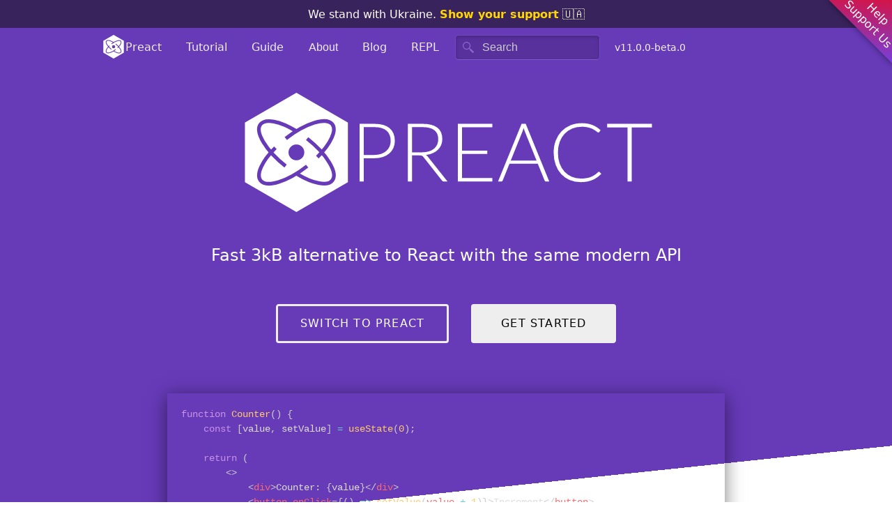

--- FILE ---
content_type: text/html; charset=UTF-8
request_url: https://preactjs.com/
body_size: 9536
content:
<!DOCTYPE html>
<html lang="en">
	<head>
		<meta charset="utf-8">
		<link rel="icon" href="/favicon.ico">
		<title>Preact</title>
		<meta name="viewport" content="width=device-width, initial-scale=1.0, minimal-ui">
		<meta name="color-scheme" content="dark light">
		<meta name="theme-color" content="#673AB8">
		<link rel="alternate" type="application/rss+xml" href="https://preactjs.com/feed.xml">
		<link rel="alternate" type="application/atom+xml" href="https://preactjs.com/feed.atom">
		<meta property="og:image" content="https://preactjs.com/app-icon.png">
		<meta name="twitter:card" content="summary">
		<link href="https://esm.sh" rel="preconnect" crossorigin="anonymous">
		<link href="https://www.google-analytics.com" rel="preconnect" crossorigin="anonymous">
		<script type="module" crossorigin src="/assets/index-rWxjO_7Y.js"></script>
		<link rel="stylesheet" crossorigin href="/assets/index-CzbcAXL9.css">
	<meta name="description" content="Fast 3kB alternative to React with the same modern API">
<meta property="og:url" content="https://preactjs.com/">
<meta property="og:title" content="Preact">
<meta property="og:description" content="Fast 3kB alternative to React with the same modern API">
<link rel="preload" href="/.netlify/functions/release?repo=preact" as="fetch" fetchpriority="low">
<link rel="preload" href="/.netlify/functions/repos?org=preactjs" as="fetch" fetchpriority="low">
<link rel="preload" href="/contributors.json" as="fetch" fetchpriority="low">
<link rel="preload" href="/content/en/index.json" as="fetch" fetchpriority="low">
<script>ga=window.ga||function(){(ga.q=ga.q||[]).push(arguments)};ga('set','dimension1','master');onerror=function(e,f,l,c){ga('send','event','exception',e,f+':'+l+':'+c)}</script></head>
	<body class="banner">
		<div id="app"><header class="_header_nxrmc_38 "><div class="_banner_nxrmc_1"><a href="https://www.stopputin.net/">We stand with Ukraine. <b>Show your support</b> 🇺🇦</a></div><div class="_outer_nxrmc_24"><div class="_inner_nxrmc_301"><nav><a href="/" class="_current_nxrmc_92 home" aria-label="Home"><svg aria-label="Preact Logo" width="34px" height="34px" viewBox="-256 -256 512 512" style="display:inline-block; margin:-.25em 0 0; vertical-align:middle;"><path d="M0,-256 221.7025033688164,-128 221.7025033688164,128 0,256 -221.7025033688164,128 -221.7025033688164,-128z" fill="white"></path><ellipse cx="0" cy="0" rx="75px" ry="196px" stroke-width="16px" stroke-dasharray="387 60" stroke-dashoffset="0" fill="none" stroke="#673ab8" transform="rotate(52)"></ellipse><ellipse cx="0" cy="0" rx="75px" ry="196px" stroke-width="16px" stroke-dasharray="387 60" stroke-dashoffset="0" fill="none" stroke="#673ab8" transform="rotate(-52)"></ellipse><circle cx="0" cy="0" r="34" fill="#673ab8"></circle></svg>Preact</a><a href="/tutorial">Tutorial</a><a href="/guide/v10/getting-started">Guide</a><div class="_navGroup_nxrmc_78" data-open="false"><button aria-haspopup="true" aria-expanded="false">About</button><nav aria-label="submenu" aria-hidden="true"><a href="/about/we-are-using">Companies using Preact</a><a href="/about/libraries-addons">Libraries &amp; Add-ons</a><a href="/about/demos-examples">Demos &amp; Examples</a><a href="/about/project-goals">Project Goals</a><a href="/about/browser-support">Browser Support</a></nav></div><a href="/blog">Blog</a><a href="/repl">REPL</a></nav><div class="_search_nxrmc_479"><button type="button" aria-label="Search" class="DocSearch DocSearch-Button"><span class="DocSearch-Button-Container"><span class="DocSearch-Button-Placeholder">Search</span></span></button></div><div class="_social_nxrmc_321"><a href="https://github.com/preactjs/preact/releases/tag/11.0.0-beta.0" class="_socialItem_nxrmc_357 _release_nxrmc_396">v11.0.0-beta.0</a><a class="_socialItem_nxrmc_357" aria-label="Browse the code on GitHub" href="https://github.com/preactjs/preact" target="_blank" rel="noopener noreferrer"><svg aria-hidden="true" viewBox="0 0 24 24"><use href="/icons.svg#github"></use></svg></a><a class="_socialItem_nxrmc_357" aria-label="Follow us on Twitter" href="https://twitter.com/preactjs" target="_blank" rel="noopener noreferrer"><svg aria-hidden="true" viewBox="0 0 34 27.646"><use href="/icons.svg#twitter"></use></svg></a><a class="_socialItem_nxrmc_357" aria-label="Follow us on Bluesky" href="https://bsky.app/profile/preactjs.com" target="_blank" rel="noopener noreferrer"><svg aria-hidden="true" viewBox="0 0 568 501"><use href="/icons.svg#bluesky"></use></svg></a><a class="_socialItem_nxrmc_357" aria-label="Chat with us on Slack" href="http://chat.preactjs.com/" target="_blank" rel="noopener noreferrer"><svg aria-hidden="true" viewBox="0 0 512 512"><use href="/icons.svg#slack"></use></svg></a></div><div class="_translation_nxrmc_322"><div class="_navGroup_nxrmc_78" data-open="false"><button aria-haspopup="true" aria-expanded="false" aria-label="Select your language"><svg aria-hidden="true" viewBox="0 0 24 24"><use href="/icons.svg#i18n"></use></svg></button><nav aria-label="submenu" aria-hidden="true"><button class="_current_nxrmc_92" data-value="en">English</button><button data-value="de">German</button><button data-value="es">Spanish</button><button data-value="fr">French</button><button data-value="it">Italian</button><button data-value="ja">Japanese</button><button data-value="kr">Korean</button><button data-value="pt-br">Brazilian Portuguese</button><button data-value="ru">Русский</button><button data-value="tr">Turkish</button><button data-value="zh">简体中文</button></nav></div></div><div class="_hamburger_nxrmc_402" data-open="false"><div class="_hb1_nxrmc_444"></div><div class="_hb2_nxrmc_445"></div><div class="_hb3_nxrmc_446"></div></div></div></div><a href="https://opencollective.com/preact" target="_blank" rel="noopener noreferrer" class="_corner_1vho8_1"><div class="_cornerText_1vho8_31">Help<br>Support Us</div></a></header><main><loading-bar></loading-bar><!--$s--><div class="_page_sqynl_1"><div class="_outer_sqynl_111"><div class="_inner_sqynl_59"><content-region name="/"><div class="markup"><header class="_jumbotron_1267f_1 full-width "><div class="_stripes_1267f_37"></div><div class="_content_1267f_57">
    <h1>
        <svg aria-label="Preact" height="1.5em" viewBox="-256 -256 1800 512" style="display:inline-block; margin:-.25em 0 0; vertical-align:middle;"><path d="M0,-256 221.7025033688164,-128 221.7025033688164,128 0,256 -221.7025033688164,128 -221.7025033688164,-128z" fill="white"></path><ellipse cx="0" cy="0" rx="75px" ry="196px" stroke-width="16px" stroke-dasharray="387 60" stroke-dashoffset="0" fill="none" stroke="#673ab8" transform="rotate(52)"></ellipse><ellipse cx="0" cy="0" rx="75px" ry="196px" stroke-width="16px" stroke-dasharray="387 60" stroke-dashoffset="0" fill="none" stroke="#673ab8" transform="rotate(-52)"></ellipse><circle cx="0" cy="0" r="34" fill="#673ab8"></circle><path fill="white" d="M289.85 25.25L289.85 125L272 125L272-122.63L335.88-122.63Q379.45-122.63 401.59-103.55Q423.73-84.48 423.73-49.13Q423.73-32.85 417.69-19.20Q411.65-5.55 400.27 4.34Q388.90 14.22 372.63 19.74Q356.35 25.25 335.88 25.25L289.85 25.25M289.85 10.90L335.88 10.90Q352.33 10.90 365.27 6.35Q378.23 1.80 387.24-6.25Q396.25-14.30 401.06-25.24Q405.88-36.18 405.88-49.13Q405.88-77.65 388.29-93.05Q370.70-108.45 335.88-108.45L289.85-108.45L289.85 10.90ZM497.58 13.00L497.58 125L479.73 125L479.73-122.63L542.90-122.63Q585.78-122.63 606.95-106.09Q628.13-89.55 628.13-57.53Q628.13-43.35 623.23-31.63Q618.33-19.90 609.14-11.06Q599.95-2.23 587 3.46Q574.05 9.15 557.78 10.90Q561.98 13.52 565.30 17.90L650.53 125L634.95 125Q632.15 125 630.14 123.95Q628.13 122.90 626.20 120.45L546.93 20.00Q543.95 16.15 540.54 14.57Q537.13 13.00 529.95 13.00L497.58 13.00M497.58-0.30L540.63-0.30Q557.08-0.30 570.11-4.24Q583.15-8.18 592.16-15.53Q601.18-22.88 605.90-33.20Q610.63-43.53 610.63-56.48Q610.63-82.90 593.30-95.68Q575.98-108.45 542.90-108.45L497.58-108.45L497.58-0.30ZM843.73-122.63L843.73-107.75L713.35-107.75L713.35-7.65L821.85-7.65L821.85 6.87L713.35 6.87L713.35 110.13L843.73 110.13L843.73 125L695.33 125L695.33-122.63L843.73-122.63ZM1088.55 125L1074.73 125Q1072.28 125 1070.70 123.69Q1069.13 122.38 1068.25 120.28L1039.03 48.35L917.40 48.35L888.35 120.28Q887.65 122.20 885.90 123.60Q884.15 125 881.70 125L868.05 125L969.38-122.63L987.23-122.63L1088.55 125M922.83 35.05L1033.78 35.05L983.20-90.08Q981.98-93.05 980.75-96.81Q979.53-100.58 978.30-104.78Q977.08-100.58 975.85-96.81Q974.63-93.05 973.40-89.90L922.83 35.05ZM1302.40 83.35Q1304.15 83.35 1305.38 84.57L1312.38 92.10Q1304.67 100.33 1295.58 106.89Q1286.47 113.45 1275.71 118.09Q1264.95 122.72 1252.09 125.26Q1239.22 127.80 1223.83 127.80Q1198.10 127.80 1176.66 118.79Q1155.22 109.78 1139.91 93.24Q1124.60 76.70 1116.03 53.25Q1107.45 29.80 1107.45 1.10Q1107.45-27.08 1116.29-50.35Q1125.13-73.63 1141.14-90.34Q1157.15-107.05 1179.46-116.24Q1201.78-125.43 1228.72-125.43Q1242.20-125.43 1253.40-123.41Q1264.60-121.40 1274.31-117.64Q1284.03-113.88 1292.60-108.28Q1301.17-102.68 1309.40-95.33L1303.97-87.45Q1302.58-85.35 1299.60-85.35Q1298.03-85.35 1295.58-87.19Q1293.13-89.03 1289.36-91.74Q1285.60-94.45 1280.26-97.69Q1274.92-100.93 1267.58-103.64Q1260.22-106.35 1250.60-108.19Q1240.97-110.03 1228.72-110.03Q1206.15-110.03 1187.25-102.24Q1168.35-94.45 1154.70-80.01Q1141.05-65.58 1133.44-45.01Q1125.83-24.45 1125.83 1.10Q1125.83 27.35 1133.35 48.00Q1140.88 68.65 1154.17 82.91Q1167.47 97.17 1185.59 104.79Q1203.70 112.40 1224.88 112.40Q1238.17 112.40 1248.59 110.65Q1259 108.90 1267.75 105.40Q1276.50 101.90 1284.03 96.82Q1291.55 91.75 1298.90 84.92Q1299.78 84.22 1300.56 83.79Q1301.35 83.35 1302.40 83.35ZM1530.42-122.63L1530.42-107.40L1443.45-107.40L1443.45 125L1425.60 125L1425.60-107.40L1338.10-107.40L1338.10-122.63L1530.42-122.63Z"></path></svg>
    </h1>
    <p class="tagline">Fast 3kB alternative to React with the same modern API</p>
    <p class="intro-buttons">
        <a href="/guide/v10/getting-started" class="btn primary">Get Started</a>
        <a href="/guide/v10/getting-started#aliasing-react-to-preact" class="btn secondary">Switch to Preact</a>
    </p>
</div></header>


				<div class="highlight-container">
					<pre class="highlight"><code class="language-jsx"><span class="token keyword">function</span> <span class="token function">Counter</span><span class="token punctuation">(</span><span class="token punctuation">)</span> <span class="token punctuation">{</span>
	<span class="token keyword">const</span> <span class="token punctuation">[</span>value<span class="token punctuation">,</span> setValue<span class="token punctuation">]</span> <span class="token operator">=</span> <span class="token function">useState</span><span class="token punctuation">(</span><span class="token number">0</span><span class="token punctuation">)</span><span class="token punctuation">;</span>

	<span class="token keyword">return</span> <span class="token punctuation">(</span>
		<span class="token tag"><span class="token tag"><span class="token punctuation">&lt;</span></span><span class="token punctuation">></span></span><span class="token plain-text">
			</span><span class="token tag"><span class="token tag"><span class="token punctuation">&lt;</span>div</span><span class="token punctuation">></span></span><span class="token plain-text">Counter: </span><span class="token punctuation">{</span>value<span class="token punctuation">}</span><span class="token tag"><span class="token tag"><span class="token punctuation">&lt;/</span>div</span><span class="token punctuation">></span></span><span class="token plain-text">
			</span><span class="token tag"><span class="token tag"><span class="token punctuation">&lt;</span>button</span> <span class="token attr-name">onClick</span><span class="token script language-javascript"><span class="token script-punctuation punctuation">=</span><span class="token punctuation">{</span><span class="token punctuation">(</span><span class="token punctuation">)</span> <span class="token operator">=></span> <span class="token function">setValue</span><span class="token punctuation">(</span>value <span class="token operator">+</span> <span class="token number">1</span><span class="token punctuation">)</span><span class="token punctuation">}</span></span><span class="token punctuation">></span></span><span class="token plain-text">Increment</span><span class="token tag"><span class="token tag"><span class="token punctuation">&lt;/</span>button</span><span class="token punctuation">></span></span><span class="token plain-text">
			</span><span class="token tag"><span class="token tag"><span class="token punctuation">&lt;</span>button</span> <span class="token attr-name">onClick</span><span class="token script language-javascript"><span class="token script-punctuation punctuation">=</span><span class="token punctuation">{</span><span class="token punctuation">(</span><span class="token punctuation">)</span> <span class="token operator">=></span> <span class="token function">setValue</span><span class="token punctuation">(</span>value <span class="token operator">-</span> <span class="token number">1</span><span class="token punctuation">)</span><span class="token punctuation">}</span></span><span class="token punctuation">></span></span><span class="token plain-text">Decrement</span><span class="token tag"><span class="token tag"><span class="token punctuation">&lt;/</span>button</span><span class="token punctuation">></span></span><span class="token plain-text">
		</span><span class="token tag"><span class="token tag"><span class="token punctuation">&lt;/</span></span><span class="token punctuation">></span></span>
	<span class="token punctuation">)</span><span class="token punctuation">;</span>
<span class="token punctuation">}</span></code></pre>
					
				</div>
			<section class="sponsors">
  <p>Proudly <a href="https://opencollective.com/preact">sponsored by:</a></p>
  <ul class="_sponsorList_59vrs_13"><li class="_sponsorItem_59vrs_22"><a href="https://opencollective.com/2021-frameworks-fund" title="Chrome Frameworks Fund" target="_blank" rel="noopener noreferrer nofollow sponsored"><svg aria-hidden="true" viewBox="0 0 63 63"><use href="/sponsor-icons.svg#chrome"></use></svg></a></li><li class="_sponsorItem_59vrs_22"><a href="https://tech.trivago.com/categories/open-source/" title="Trivago" target="_blank" rel="noopener noreferrer nofollow sponsored"><svg aria-hidden="true" viewBox="0 0 102 32"><use href="/sponsor-icons.svg#trivago"></use></svg></a></li><li class="_sponsorItem_59vrs_22"><a href="https://deno.com" title="Deno" target="_blank" rel="noopener noreferrer nofollow sponsored"><svg aria-hidden="true" viewBox="0 0 330 330"><use href="/sponsor-icons.svg#deno"></use></svg></a></li><li class="_sponsorItem_59vrs_22"><a href="https://songsterr.com" title="Songsterr" target="_blank" rel="noopener noreferrer nofollow sponsored"><svg aria-hidden="true" viewBox="0 0 26 30"><use href="/sponsor-icons.svg#songsterr"></use></svg></a></li><li class="_sponsorItem_59vrs_22"><a href="https://tech.loveholidays.com" title="loveholidays" target="_blank" rel="noopener noreferrer nofollow sponsored"><svg aria-hidden="true" viewBox="0 0 160 32"><use href="/sponsor-icons.svg#loveholidays"></use></svg></a></li></ul>
</section>

<section class="home-top">
    <h2>A different kind of library</h2>
</section>

<section class="home-section">
  <img src="/home/metal.svg" alt="metal" loading="lazy" decoding="async" width="54" height="54">

  <div>
    <h3>Closer to the DOM</h3>
    <p>
      Preact provides the thinnest possible Virtual DOM abstraction on top of the DOM.
      It builds on stable platform features, registers real event handlers and plays nicely with other libraries.
    </p>
    <p>
      Preact can be used directly in the browser without any transpilation steps.
    </p>
  </div>
</section>

<section class="home-section">
  <img src="/home/size.svg" alt="size" loading="lazy" decoding="async" width="54" height="54">

  <div>
    <h3>Small Size</h3>
    <p>
      Most UI frameworks are large enough to be the majority of an app's JavaScript size.
      Preact is different: it's small enough that <em>your code</em> is the largest part of your application.
    </p>
    <p>
      That means less JavaScript to download, parse and execute - leaving more time for your code, so you can build an experience you define without fighting to keep a framework under control.
    </p>
  </div>
</section>

<section class="home-section">
  <img src="/home/performance.svg" alt="performance" loading="lazy" decoding="async" width="54" height="54">

  <div>
    <h3>Big Performance</h3>
    <p>
      Preact is fast, and not just because of its size. It's one of the fastest Virtual DOM libraries out there, thanks to a simple and predictable diff implementation.
    </p>
    <p>
      We automatically batch updates and tune Preact to the extreme when it comes to performance. We work closely with
      browser engineers to get the maximum performance possible out of Preact.
    </p>
  </div>
</section>

<section class="home-section">
  <img src="/home/portable.svg" alt="portable" loading="lazy" decoding="async" width="54" height="54">

  <div>
    <h3>Portable &amp; Embeddable</h3>
    <p>
      Preact's tiny footprint means you can take the powerful Virtual DOM Component paradigm to new places it couldn't otherwise go.
    </p>
    <p>
      Use Preact to build parts of an app without complex integration. Embed Preact into a widget and apply the same tools and techniques that you would to build a full app.
    </p>
  </div>
</section>

<section class="home-section">
  <img src="/home/productive.svg" alt="productive" loading="lazy" decoding="async" width="54" height="54">

  <div>
    <h3>Instantly Productive</h3>
    <p>
      Lightweight is a lot more fun when you don't have to sacrifice productivity to get there. Preact gets you productive right away. It even has a few bonus features:
    </p>
    <ul>
      <li><code>props</code>, <code>state</code> and <code>context</code> are passed to <code>render()</code></li>
      <li>Use standard HTML attributes like <code>class</code> and <code>for</code></li>
    </ul>
  </div>
</section>

<section class="home-section">
  <img src="/home/compatible.svg" alt="compatible" loading="lazy" decoding="async" width="54" height="54">

  <div>
    <h3>Ecosystem Compatible</h3>
    <p>
      Virtual DOM Components make it easy to share reusable things - everything from buttons to data providers.
      Preact's design means you can seamlessly use thousands of Components available in the React ecosystem.
    </p>
    <p>
      Adding a simple <a href="/guide/v10/getting-started#aliasing-react-to-preact">preact/compat</a> alias to your bundler provides a compatibility layer
      that enables even the most complex React components to be used in your application.
    </p>
  </div>
</section>

<section class="home-top">
    <h2>See it in action!</h2>
</section>

<section class="home-split">
    <div>
        <h3>Todo List</h3>
        <div class="highlight-container"><pre class="highlight"><code class="language-jsx"><span class="token keyword">export</span> <span class="token keyword">default</span> <span class="token keyword">class</span> <span class="token class-name">TodoList</span> <span class="token keyword">extends</span> <span class="token class-name">Component</span> <span class="token punctuation">{</span>
	state <span class="token operator">=</span> <span class="token punctuation">{</span> <span class="token literal-property property">todos</span><span class="token operator">:</span> <span class="token punctuation">[</span><span class="token punctuation">]</span><span class="token punctuation">,</span> <span class="token literal-property property">text</span><span class="token operator">:</span> <span class="token string">&quot;&quot;</span> <span class="token punctuation">}</span><span class="token punctuation">;</span>

	<span class="token function-variable function">setText</span> <span class="token operator">=</span> <span class="token punctuation">(</span><span class="token parameter">e</span><span class="token punctuation">)</span> <span class="token operator">=></span> <span class="token punctuation">{</span>
		<span class="token keyword">this</span><span class="token punctuation">.</span><span class="token function">setState</span><span class="token punctuation">(</span><span class="token punctuation">{</span> <span class="token literal-property property">text</span><span class="token operator">:</span> e<span class="token punctuation">.</span>currentTarget<span class="token punctuation">.</span>value <span class="token punctuation">}</span><span class="token punctuation">)</span><span class="token punctuation">;</span>
	<span class="token punctuation">}</span><span class="token punctuation">;</span>

	<span class="token function-variable function">addTodo</span> <span class="token operator">=</span> <span class="token punctuation">(</span><span class="token punctuation">)</span> <span class="token operator">=></span> <span class="token punctuation">{</span>
		<span class="token keyword">let</span> <span class="token punctuation">{</span> todos<span class="token punctuation">,</span> text <span class="token punctuation">}</span> <span class="token operator">=</span> <span class="token keyword">this</span><span class="token punctuation">.</span>state<span class="token punctuation">;</span>
		todos <span class="token operator">=</span> todos<span class="token punctuation">.</span><span class="token function">concat</span><span class="token punctuation">(</span><span class="token punctuation">{</span> text <span class="token punctuation">}</span><span class="token punctuation">)</span><span class="token punctuation">;</span>
		<span class="token keyword">this</span><span class="token punctuation">.</span><span class="token function">setState</span><span class="token punctuation">(</span><span class="token punctuation">{</span> todos<span class="token punctuation">,</span> <span class="token literal-property property">text</span><span class="token operator">:</span> <span class="token string">&quot;&quot;</span> <span class="token punctuation">}</span><span class="token punctuation">)</span><span class="token punctuation">;</span>
	<span class="token punctuation">}</span><span class="token punctuation">;</span>

	<span class="token function">render</span><span class="token punctuation">(</span><span class="token parameter"><span class="token punctuation">{</span><span class="token punctuation">}</span><span class="token punctuation">,</span> <span class="token punctuation">{</span> todos<span class="token punctuation">,</span> text <span class="token punctuation">}</span></span><span class="token punctuation">)</span> <span class="token punctuation">{</span>
		<span class="token keyword">return</span> <span class="token punctuation">(</span>
			<span class="token tag"><span class="token tag"><span class="token punctuation">&lt;</span>form</span> <span class="token attr-name">onSubmit</span><span class="token script language-javascript"><span class="token script-punctuation punctuation">=</span><span class="token punctuation">{</span><span class="token keyword">this</span><span class="token punctuation">.</span>addTodo<span class="token punctuation">}</span></span> <span class="token attr-name">action</span><span class="token attr-value"><span class="token punctuation attr-equals">=</span><span class="token punctuation">&quot;</span>javascript:<span class="token punctuation">&quot;</span></span><span class="token punctuation">></span></span><span class="token plain-text">
				</span><span class="token tag"><span class="token tag"><span class="token punctuation">&lt;</span>label</span><span class="token punctuation">></span></span><span class="token plain-text">
					</span><span class="token tag"><span class="token tag"><span class="token punctuation">&lt;</span>span</span><span class="token punctuation">></span></span><span class="token plain-text">Add Todo</span><span class="token tag"><span class="token tag"><span class="token punctuation">&lt;/</span>span</span><span class="token punctuation">></span></span><span class="token plain-text">
					</span><span class="token tag"><span class="token tag"><span class="token punctuation">&lt;</span>input</span> <span class="token attr-name">value</span><span class="token script language-javascript"><span class="token script-punctuation punctuation">=</span><span class="token punctuation">{</span>text<span class="token punctuation">}</span></span> <span class="token attr-name">onInput</span><span class="token script language-javascript"><span class="token script-punctuation punctuation">=</span><span class="token punctuation">{</span><span class="token keyword">this</span><span class="token punctuation">.</span>setText<span class="token punctuation">}</span></span> <span class="token punctuation">/></span></span><span class="token plain-text">
				</span><span class="token tag"><span class="token tag"><span class="token punctuation">&lt;/</span>label</span><span class="token punctuation">></span></span><span class="token plain-text">
				</span><span class="token tag"><span class="token tag"><span class="token punctuation">&lt;</span>button</span> <span class="token attr-name">type</span><span class="token attr-value"><span class="token punctuation attr-equals">=</span><span class="token punctuation">&quot;</span>submit<span class="token punctuation">&quot;</span></span><span class="token punctuation">></span></span><span class="token plain-text">Add</span><span class="token tag"><span class="token tag"><span class="token punctuation">&lt;/</span>button</span><span class="token punctuation">></span></span><span class="token plain-text">
				</span><span class="token tag"><span class="token tag"><span class="token punctuation">&lt;</span>ul</span><span class="token punctuation">></span></span><span class="token plain-text">
					</span><span class="token punctuation">{</span>todos<span class="token punctuation">.</span><span class="token function">map</span><span class="token punctuation">(</span><span class="token punctuation">(</span><span class="token parameter">todo</span><span class="token punctuation">)</span> <span class="token operator">=></span> <span class="token punctuation">(</span>
						<span class="token tag"><span class="token tag"><span class="token punctuation">&lt;</span>li</span><span class="token punctuation">></span></span><span class="token punctuation">{</span>todo<span class="token punctuation">.</span>text<span class="token punctuation">}</span><span class="token tag"><span class="token tag"><span class="token punctuation">&lt;/</span>li</span><span class="token punctuation">></span></span>
					<span class="token punctuation">)</span><span class="token punctuation">)</span><span class="token punctuation">}</span><span class="token plain-text">
				</span><span class="token tag"><span class="token tag"><span class="token punctuation">&lt;/</span>ul</span><span class="token punctuation">></span></span><span class="token plain-text">
			</span><span class="token tag"><span class="token tag"><span class="token punctuation">&lt;/</span>form</span><span class="token punctuation">></span></span>
		<span class="token punctuation">)</span><span class="token punctuation">;</span>
	<span class="token punctuation">}</span>
<span class="token punctuation">}</span>
</code></pre><a class="repl-link" href="/repl?code=aW1wb3J0IHsgQ29tcG9uZW50LCByZW5kZXIgfSBmcm9tICJwcmVhY3QiOwoKZXhwb3J0IGRlZmF1bHQgY2xhc3MgVG9kb0xpc3QgZXh0ZW5kcyBDb21wb25lbnQgewoJc3RhdGUgPSB7IHRvZG9zOiBbXSwgdGV4dDogIiIgfTsKCglzZXRUZXh0ID0gKGUpID0%[base64]%2BCgkJCQkJKSl9CgkJCQk8L3VsPgoJCQk8L2Zvcm0%2BCgkJKTsKCX0KfQoKcmVuZGVyKDxUb2RvTGlzdCAvPiwgZG9jdW1lbnQuZ2V0RWxlbWVudEJ5SWQoImFwcCIpKTsK">
					Run in REPL
				</a></div>
    </div>
    <div>
        <h3>Running Example</h3>
        <div class="highlight-container"><pre repl="false" class="highlight"><code class="language-jsx"><span class="token keyword">import</span> TodoList <span class="token keyword">from</span> <span class="token string">'./todo-list'</span><span class="token punctuation">;</span>

<span class="token function">render</span><span class="token punctuation">(</span><span class="token tag"><span class="token tag"><span class="token punctuation">&lt;</span><span class="token class-name">TodoList</span></span> <span class="token punctuation">/></span></span><span class="token punctuation">,</span> document<span class="token punctuation">.</span>body<span class="token punctuation">)</span><span class="token punctuation">;</span></code></pre></div>
        <div class="home-demo">
            <form action="javascript:"><label><span>Add Todo</span><input value></label><button type="submit">Add</button><ul></ul></form>
        </div>
    </div>
</section>

<section class="home-split">
    <div>
        <h3>Fetch GitHub Repos</h3>
        <div class="highlight-container"><pre class="highlight"><code class="language-jsx"><span class="token keyword">const</span> <span class="token function-variable function">compare</span> <span class="token operator">=</span> <span class="token punctuation">(</span><span class="token parameter">a<span class="token punctuation">,</span> b</span><span class="token punctuation">)</span> <span class="token operator">=></span>
	<span class="token punctuation">(</span>a<span class="token punctuation">.</span>stargazers_count <span class="token operator">&lt;</span> b<span class="token punctuation">.</span>stargazers_count <span class="token operator">?</span> <span class="token number">1</span> <span class="token operator">:</span> <span class="token operator">-</span><span class="token number">1</span><span class="token punctuation">)</span><span class="token punctuation">;</span>

<span class="token keyword">export</span> <span class="token keyword">default</span> <span class="token keyword">function</span> <span class="token function">GitHubRepos</span><span class="token punctuation">(</span><span class="token parameter"><span class="token punctuation">{</span> org <span class="token punctuation">}</span></span><span class="token punctuation">)</span> <span class="token punctuation">{</span>
	<span class="token keyword">const</span> <span class="token punctuation">[</span>items<span class="token punctuation">,</span> setItems<span class="token punctuation">]</span> <span class="token operator">=</span> <span class="token function">useState</span><span class="token punctuation">(</span><span class="token punctuation">[</span><span class="token punctuation">]</span><span class="token punctuation">)</span><span class="token punctuation">;</span>

	<span class="token function">useEffect</span><span class="token punctuation">(</span><span class="token punctuation">(</span><span class="token punctuation">)</span> <span class="token operator">=></span> <span class="token punctuation">{</span>
		<span class="token function">fetch</span><span class="token punctuation">(</span><span class="token template-string"><span class="token template-punctuation string">`</span><span class="token string">https://api.github.com/orgs/</span><span class="token interpolation"><span class="token interpolation-punctuation punctuation">${</span>org<span class="token interpolation-punctuation punctuation">}</span></span><span class="token string">/repos</span><span class="token template-punctuation string">`</span></span><span class="token punctuation">)</span>
			<span class="token punctuation">.</span><span class="token function">then</span><span class="token punctuation">(</span><span class="token punctuation">(</span><span class="token parameter">res</span><span class="token punctuation">)</span> <span class="token operator">=></span> res<span class="token punctuation">.</span><span class="token function">json</span><span class="token punctuation">(</span><span class="token punctuation">)</span><span class="token punctuation">)</span>
			<span class="token punctuation">.</span><span class="token function">then</span><span class="token punctuation">(</span><span class="token punctuation">(</span><span class="token parameter">repos</span><span class="token punctuation">)</span> <span class="token operator">=></span>
				<span class="token function">setItems</span><span class="token punctuation">(</span>repos<span class="token punctuation">.</span><span class="token function">sort</span><span class="token punctuation">(</span>compare<span class="token punctuation">)</span><span class="token punctuation">.</span><span class="token function">slice</span><span class="token punctuation">(</span><span class="token number">0</span><span class="token punctuation">,</span> <span class="token number">5</span><span class="token punctuation">)</span><span class="token punctuation">)</span>
			<span class="token punctuation">)</span><span class="token punctuation">;</span>
	<span class="token punctuation">}</span><span class="token punctuation">,</span> <span class="token punctuation">[</span><span class="token punctuation">]</span><span class="token punctuation">)</span><span class="token punctuation">;</span>

	<span class="token keyword">return</span> <span class="token punctuation">(</span>
		<span class="token tag"><span class="token tag"><span class="token punctuation">&lt;</span>div</span><span class="token punctuation">></span></span><span class="token plain-text">
			</span><span class="token tag"><span class="token tag"><span class="token punctuation">&lt;</span>h1</span> <span class="token attr-name">class</span><span class="token attr-value"><span class="token punctuation attr-equals">=</span><span class="token punctuation">&quot;</span>repo-list-header<span class="token punctuation">&quot;</span></span><span class="token punctuation">></span></span><span class="token plain-text">
				Preact Repositories
			</span><span class="token tag"><span class="token tag"><span class="token punctuation">&lt;/</span>h1</span><span class="token punctuation">></span></span><span class="token plain-text">
			</span><span class="token tag"><span class="token tag"><span class="token punctuation">&lt;</span>div</span><span class="token punctuation">></span></span><span class="token plain-text">
				</span><span class="token punctuation">{</span>items<span class="token punctuation">.</span><span class="token function">map</span><span class="token punctuation">(</span><span class="token punctuation">(</span><span class="token parameter">result</span><span class="token punctuation">)</span> <span class="token operator">=></span> <span class="token punctuation">(</span>
					<span class="token tag"><span class="token tag"><span class="token punctuation">&lt;</span><span class="token class-name">Result</span></span> <span class="token spread"><span class="token punctuation">{</span><span class="token operator">...</span>result<span class="token punctuation">}</span></span> <span class="token punctuation">/></span></span>
				<span class="token punctuation">)</span><span class="token punctuation">)</span><span class="token punctuation">}</span><span class="token plain-text">
			</span><span class="token tag"><span class="token tag"><span class="token punctuation">&lt;/</span>div</span><span class="token punctuation">></span></span><span class="token plain-text">
		</span><span class="token tag"><span class="token tag"><span class="token punctuation">&lt;/</span>div</span><span class="token punctuation">></span></span>
	<span class="token punctuation">)</span><span class="token punctuation">;</span>
<span class="token punctuation">}</span>

<span class="token keyword">function</span> <span class="token function">Result</span><span class="token punctuation">(</span><span class="token parameter">result</span><span class="token punctuation">)</span> <span class="token punctuation">{</span>
	<span class="token keyword">return</span> <span class="token punctuation">(</span>
		<span class="token tag"><span class="token tag"><span class="token punctuation">&lt;</span>div</span> <span class="token attr-name">class</span><span class="token attr-value"><span class="token punctuation attr-equals">=</span><span class="token punctuation">&quot;</span>repo-list-item<span class="token punctuation">&quot;</span></span><span class="token punctuation">></span></span><span class="token plain-text">
			</span><span class="token tag"><span class="token tag"><span class="token punctuation">&lt;</span>div</span><span class="token punctuation">></span></span><span class="token plain-text">
				</span><span class="token tag"><span class="token tag"><span class="token punctuation">&lt;</span>a</span>
					<span class="token attr-name">href</span><span class="token script language-javascript"><span class="token script-punctuation punctuation">=</span><span class="token punctuation">{</span>result<span class="token punctuation">.</span>html_url<span class="token punctuation">}</span></span>
					<span class="token attr-name">target</span><span class="token attr-value"><span class="token punctuation attr-equals">=</span><span class="token punctuation">&quot;</span>_blank<span class="token punctuation">&quot;</span></span>
					<span class="token attr-name">rel</span><span class="token attr-value"><span class="token punctuation attr-equals">=</span><span class="token punctuation">&quot;</span>noopener noreferrer<span class="token punctuation">&quot;</span></span>
				<span class="token punctuation">></span></span><span class="token plain-text">
					</span><span class="token punctuation">{</span>result<span class="token punctuation">.</span>full_name<span class="token punctuation">}</span><span class="token plain-text">
				</span><span class="token tag"><span class="token tag"><span class="token punctuation">&lt;/</span>a</span><span class="token punctuation">></span></span><span class="token plain-text">
				</span><span class="token punctuation">{</span><span class="token string">&quot; - &quot;</span><span class="token punctuation">}</span><span class="token plain-text">
				</span><span class="token tag"><span class="token tag"><span class="token punctuation">&lt;</span>strong</span><span class="token punctuation">></span></span><span class="token plain-text">
					⭐️</span><span class="token punctuation">{</span>result<span class="token punctuation">.</span>stargazers_count<span class="token punctuation">.</span><span class="token function">toLocaleString</span><span class="token punctuation">(</span><span class="token punctuation">)</span><span class="token punctuation">}</span><span class="token plain-text">
				</span><span class="token tag"><span class="token tag"><span class="token punctuation">&lt;/</span>strong</span><span class="token punctuation">></span></span><span class="token plain-text">
			</span><span class="token tag"><span class="token tag"><span class="token punctuation">&lt;/</span>div</span><span class="token punctuation">></span></span><span class="token plain-text">
			</span><span class="token tag"><span class="token tag"><span class="token punctuation">&lt;</span>p</span><span class="token punctuation">></span></span><span class="token punctuation">{</span>result<span class="token punctuation">.</span>description<span class="token punctuation">}</span><span class="token tag"><span class="token tag"><span class="token punctuation">&lt;/</span>p</span><span class="token punctuation">></span></span><span class="token plain-text">
		</span><span class="token tag"><span class="token tag"><span class="token punctuation">&lt;/</span>div</span><span class="token punctuation">></span></span>
	<span class="token punctuation">)</span><span class="token punctuation">;</span>
<span class="token punctuation">}</span>
</code></pre><a class="repl-link" href="/repl?code=aW1wb3J0IHsgcmVuZGVyIH0gZnJvbSAicHJlYWN0IjsKaW1wb3J0IHsgdXNlU3RhdGUsIHVzZUVmZmVjdCB9IGZyb20gInByZWFjdC9ob29rcyI7Cgpjb25zdCBjb21wYXJlID0gKGEsIGIpID0%[base64]%[base64]%2Be3Jlc3VsdC5kZXNjcmlwdGlvbn08L3A%2BCgkJPC9kaXY%2BCgkpOwp9CgpyZW5kZXIoPEdpdEh1YlJlcG9zIG9yZz0icHJlYWN0anMiIC8%2BLCBkb2N1bWVudC5nZXRFbGVtZW50QnlJZCgiYXBwIikpOwo%3D">
					Run in REPL
				</a></div>
    </div>
    <div>
        <h3>Running Example</h3>
        <div class="highlight-container"><pre repl="false" class="highlight"><code class="language-jsx"><span class="token keyword">import</span> GitHubRepos <span class="token keyword">from</span> <span class="token string">'./github-repos'</span><span class="token punctuation">;</span>

<span class="token function">render</span><span class="token punctuation">(</span>
    <span class="token tag"><span class="token tag"><span class="token punctuation">&lt;</span><span class="token class-name">GitHubRepos</span></span> <span class="token attr-name">org</span><span class="token attr-value"><span class="token punctuation attr-equals">=</span><span class="token punctuation">&quot;</span>preactjs<span class="token punctuation">&quot;</span></span> <span class="token punctuation">/></span></span><span class="token punctuation">,</span>
    document<span class="token punctuation">.</span>body
<span class="token punctuation">)</span><span class="token punctuation">;</span></code></pre></div>
        <div class="home-demo">
            <div><p class="repo-list-header">Preact Repositories</p><div><div class="repo-list-item"><div><a href="https://github.com/preactjs/preact" target="_blank" rel="noopener noreferrer">preactjs/preact</a> - <strong>⭐️38,286</strong></div><p>⚛️ Fast 3kB React alternative with the same modern API. Components &amp; Virtual DOM.</p></div><div class="repo-list-item"><div><a href="https://github.com/preactjs/signals" target="_blank" rel="noopener noreferrer">preactjs/signals</a> - <strong>⭐️4,343</strong></div><p>Manage state with style in every framework</p></div><div class="repo-list-item"><div><a href="https://github.com/preactjs/awesome-preact" target="_blank" rel="noopener noreferrer">preactjs/awesome-preact</a> - <strong>⭐️969</strong></div><p>A curated list of amazingly awesome things regarding Preact ecosystem :star2:</p></div><div class="repo-list-item"><div><a href="https://github.com/preactjs/preact-render-to-string" target="_blank" rel="noopener noreferrer">preactjs/preact-render-to-string</a> - <strong>⭐️705</strong></div><p>📄 Universal rendering for Preact: render JSX and Preact components to HTML.</p></div><div class="repo-list-item"><div><a href="https://github.com/preactjs/preact-custom-element" target="_blank" rel="noopener noreferrer">preactjs/preact-custom-element</a> - <strong>⭐️398</strong></div><p>Wrap your component up as a custom element</p></div></div></div>
        </div>
    </div>
</section>

<section class="home-top">
    <h2>Ready to dive in?</h2>
</section>

<section style="text-align:center;">
    <p>
        We've got separate guides based on whether you have experience with React.
        <br>
        Pick the guide that works best for you!
    </p>
    <p>
        <a href="/guide/v10/getting-started" class="btn primary">Get Started</a>
        <a href="/guide/v10/getting-started#aliasing-react-to-preact" class="btn secondary">Switch to Preact</a>
    </p>
</section></div></content-region><!--$s--><footer class="_footer_8z8ez_1"><div><p><label>Language: <select><option selected value="en">English</option><option value="de">German</option><option value="es">Spanish</option><option value="fr">French</option><option value="it">Italian</option><option value="ja">Japanese</option><option value="kr">Korean</option><option value="pt-br">Brazilian Portuguese</option><option value="ru">Русский</option><option value="tr">Turkish</option><option value="zh">简体中文</option></select><code>?lang=en</code></label></p><p style="line-height: 1">Built by a bunch of <a href="https://github.com/preactjs/preact/graphs/contributors" target="_blank" rel="noopener noreferrer">lovely people</a>  like <a href="https://github.com/sebastiandotdev" target="_blank" rel="noopener noreferrer">@sebastiandotdev</a>.</p></div></footer><!--/$s--></div></div></div><!--/$s--></main><script type="isodata"></script><script async defer src="https://www.google-analytics.com/analytics.js"></script><script type="application/json" id="prerender-data">{"preactVersion":"11.0.0-beta.0","preactReleaseURL":"https://github.com/preactjs/preact/releases/tag/11.0.0-beta.0","preactOrgRepos":[{"html_url":"https://github.com/preactjs/preact","full_name":"preactjs/preact","stargazers_count":38286,"description":"⚛️ Fast 3kB React alternative with the same modern API. Components & Virtual DOM."},{"html_url":"https://github.com/preactjs/signals","full_name":"preactjs/signals","stargazers_count":4343,"description":"Manage state with style in every framework"},{"html_url":"https://github.com/preactjs/awesome-preact","full_name":"preactjs/awesome-preact","stargazers_count":969,"description":"A curated list of amazingly awesome things regarding Preact ecosystem :star2:"},{"html_url":"https://github.com/preactjs/preact-render-to-string","full_name":"preactjs/preact-render-to-string","stargazers_count":705,"description":"📄 Universal rendering for Preact: render JSX and Preact components to HTML."},{"html_url":"https://github.com/preactjs/preact-custom-element","full_name":"preactjs/preact-custom-element","stargazers_count":398,"description":"Wrap your component up as a custom element"}]}</script></div>
	</body>
</html>


--- FILE ---
content_type: text/css; charset=UTF-8
request_url: https://preactjs.com/assets/index-CzbcAXL9.css
body_size: 8924
content:
._footer_8z8ez_1{text-align:center;overflow:hidden;color:var(--color-footer-text);background:var(--color-footer-bg);border-top:.0625rem solid var(--color-footer-border);padding:1.25rem;margin-top:auto}._footer_8z8ez_1 code{margin-left:.625rem}._footer_8z8ez_1 a{color:var(--color-footer-link);text-decoration-skip-ink:auto;text-decoration:underline;text-decoration-color:var(--color-table-border);text-decoration-thickness:1px}._footer_8z8ez_1 a:hover,._footer_8z8ez_1 a:focus{color:var(--color-link-hover);text-decoration-color:currentColor}._wrapper_1gw8e_1{position:relative;width:100%;max-width:var(--content-width);margin-left:auto;margin-right:auto}._wrapper_1gw8e_1._withFallback_1gw8e_8{padding-top:4rem}._edit_1gw8e_13{position:absolute;right:.8rem;top:.8rem;color:var(--color-link);text-decoration-skip-ink:auto;text-decoration:underline;text-decoration-color:var(--color-table-border);text-decoration-thickness:1px;font-size:.9rem}._edit_1gw8e_13:hover,._edit_1gw8e_13:focus{text-decoration-color:currentColor}@media (min-width: 900px){._edit_1gw8e_13{right:1.25rem;top:1rem}}@media (min-width: 74rem){._edit_1gw8e_13{right:0}}._fallback_1gw8e_40{padding-top:2rem}._fallbackInner_1gw8e_44{background:var(--color-warn-bg);padding:.75rem 1rem;color:#444}._fallbackInner_1gw8e_44 a{font-weight:700;color:var(--color-brand);text-decoration-skip-ink:auto;text-decoration:underline;text-decoration-color:var(--color-table-border);text-decoration-thickness:1px}._fallbackInner_1gw8e_44 a:hover,._fallbackInner_1gw8e_44 a:focus{text-decoration-color:currentColor}._jumbotron_1267f_1{position:relative;display:block;overflow:visible;text-align:center;padding:0!important}._jumbotron_1267f_1 h1{color:#fff;text-transform:uppercase}@media (min-width: 900px){._jumbotron_1267f_1 h1{padding:1.5rem 0 0!important}}._jumbotron_1267f_1 h1 svg{height:auto;width:100%;max-width:600px}._jumbotron_1267f_1+div.highlight-container{margin-left:1rem;margin-right:1rem;box-shadow:0 5px 25px #00000080}@media (min-width: 900px){._jumbotron_1267f_1+div.highlight-container{margin-left:auto;margin-right:auto}}._stripes_1267f_37{position:absolute;left:50%;right:50%;width:100%;height:100%;transform-origin:0 100%;transform:skewY(-10deg) scale(2.6) translate3d(-50%,12%,0);background:var(--color-brand);max-width:none!important;margin:0!important;padding:0!important}@media (min-width: 900px){._stripes_1267f_37{transform:skewY(-6deg) scale(2.6) translate3d(-50%,22%,0)}}._content_1267f_57{transform:translateZ(0)}.github-btn{margin-top:1rem;margin-bottom:1rem}._time_5644u_1{font-size:1rem;display:inline-block}._postList_gbj48_1{padding-bottom:1rem}._post_gbj48_1+._post_gbj48_1{padding-top:1rem}._title_gbj48_9{margin-top:0!important}._title_gbj48_9 a{color:var(--color-link)}._meta_gbj48_17{margin-top:2rem}._excerpt_gbj48_21{margin-bottom:1.5rem}.sponsors{text-align:center;margin-bottom:-2rem;max-width:60rem!important;padding-left:0!important;padding-right:0!important}.sponsors p{margin-bottom:0}._sponsorList_59vrs_13{display:flex;flex-wrap:wrap;justify-content:center;align-items:center;padding:0!important;margin:.5rem 0 0}._sponsorItem_59vrs_22{flex:1 1 auto;list-style:none;transition:all .3s;text-align:center;padding:.5rem 1.5rem 0;margin:0}._sponsorItem_59vrs_22 a{text-decoration:none;display:inline-block;color:transparent!important;background:none!important}._sponsorItem_59vrs_22 svg{height:3rem;width:auto;display:block;margin:0 auto 1rem;opacity:.6;transition:all .25s ease;filter:grayscale(1)}@media (prefers-color-scheme: dark){._sponsorItem_59vrs_22 svg{filter:invert(.862745) hue-rotate(180deg) grayscale(1)}}._sponsorItem_59vrs_22 svg:hover,._sponsorItem_59vrs_22 svg:focus{filter:grayscale(0);opacity:1}@media (prefers-color-scheme: dark){._sponsorItem_59vrs_22 svg:hover,._sponsorItem_59vrs_22 svg:focus{filter:invert(0) hue-rotate(0deg) grayscale(0) drop-shadow(0 0 .5px #fff) drop-shadow(0 5px 10px #000) drop-shadow(0 0 20px rgba(255,255,255,.5))}}content-region[name*="/about/we-are-using"] h1,content-region[name*="/about/we-are-using"] p{text-align:center}html ._root_188i4_8{display:flex;flex-wrap:wrap;justify-content:center;margin:4rem auto 0;padding:0;max-width:120rem}._item_188i4_17{display:inline-block;list-style:none;width:10rem}@media (min-width: 900px){._item_188i4_17{width:12.5rem}}._item_188i4_17 a{display:block;padding:2rem 1.25rem;margin-bottom:1rem;transition:all .25s ease;text-align:center;background:none!important;padding:1rem}._item_188i4_17 a:hover img{filter:grayscale(0);opacity:1}@media (prefers-color-scheme: dark){._item_188i4_17 a:hover img{filter:invert(0) hue-rotate(0deg) grayscale(0) drop-shadow(0 0 .5px #fff) drop-shadow(0 5px 10px #000) drop-shadow(0 0 20px rgba(255,255,255,.5))}}._item_188i4_17 img{height:4.5rem;display:block;margin:0 auto 1rem;opacity:.6;transition:all .25s ease;filter:grayscale(1)}@media (prefers-color-scheme: dark){._item_188i4_17 img{filter:invert(.862745) hue-rotate(180deg) grayscale(1)}}.breaker{margin:0!important;max-width:none!important}._logos_t0phu_1{margin:3rem 0 4rem}@media (min-width: 600px){._logos_t0phu_1{display:grid;column-gap:1rem;row-gap:5rem;grid-template-columns:repeat(2,minmax(0,1fr))}}._variation_t0phu_12{display:flex;flex-direction:column;align-items:center}@media (max-width: 600px){._variation_t0phu_12{margin-top:5rem}}._variation_t0phu_12 ._links_t0phu_21{margin-top:2rem}._variation_t0phu_12 a{display:inline-block;padding:.5rem 1rem;margin:.5rem 1rem;border:1px solid var(--color-btn-background);border-radius:5px;transition:box-shadow .3s ease,border-color .3s ease;background:var(--color-btn);color:var(--color-btn-background)}._variation_t0phu_12 a:hover,._variation_t0phu_12 a:focus-visible{box-shadow:0 0 0 5px var(--color-brand-light);border-color:var(--color-btn-background)}._tabs_1dgk4_1{display:flex}._tabs_1dgk4_1 ._tab_1dgk4_1{cursor:pointer;padding:.2rem .4rem;font-weight:700;font-size:1rem;display:inline-flex;background-color:transparent;border:none;border-bottom:2px solid transparent;border-radius:5px}._tabs_1dgk4_1 ._tab_1dgk4_1[aria-selected=true]{border-bottom:2px solid var(--color-brand)}._tabs_1dgk4_1 ._tab_1dgk4_1:hover{background-color:#ffffff0d}._blogMeta_eutpc_1{margin:2.5rem auto -3rem;z-index:10;padding:.5em 1rem .25rem;width:100%;max-width:var(--content-width)}._blogMeta_eutpc_1 ._authors_eutpc_9{display:inline-block}._page_sqynl_1{position:relative;margin-left:auto;margin-right:auto}._page_sqynl_1 content-region:not([data-page-nav=true]) .markup{margin-bottom:4rem}._page_sqynl_1 content-region[can-edit] .markup{margin-top:2.5rem}@media (max-width: 600px){._page_sqynl_1 content-region[can-edit] .markup{margin-top:2rem}}._page_sqynl_1 .markup{overflow:hidden}._page_sqynl_1 .markup>*,._page_sqynl_1 .markup ._full-width_sqynl_24>*{padding-left:20px;padding-right:20px;margin-left:auto;margin-right:auto;max-width:var(--content-width)}._page_sqynl_1 .markup>ul,._page_sqynl_1 .markup>ol{padding-left:50px}._page_sqynl_1 .markup .full-width{max-width:none;width:100%}._center_sqynl_44{text-align:center}content-region h1{padding:.5rem 1rem .25rem!important;font-weight:200;font-weight:700;line-height:1.2}@media (max-width: 600px){content-region h1{font-size:2em!important}}._inner_sqynl_59{display:flex;flex-direction:column;position:relative;min-height:calc(100vh - var(--header-and-banner-height));width:100%}@media (max-height: 431px){._inner_sqynl_59{min-height:calc(100vh - var(--header-height))}}._stickyWarning_sqynl_71{background:var(--color-warn-bg);padding:.75rem 1rem;color:#444;text-align:center;position:sticky;top:var(--header-and-banner-height);z-index:100}@media (max-height: 431px){._stickyWarning_sqynl_71{top:var(--header-height)}}._stickyWarning_sqynl_71 a{font-weight:700;color:var(--color-brand);text-decoration-skip-ink:auto;text-decoration:underline;text-decoration-color:var(--color-table-border);text-decoration-thickness:1px}._stickyWarning_sqynl_71 a:hover,._stickyWarning_sqynl_71 a:focus{color:var(--color-brand-light);text-decoration-color:currentColor}._unmaintaindTranslationLinks_sqynl_102{display:flex;justify-content:space-evenly}._withEdit_sqynl_107{margin-top:2rem}._outer_sqynl_111{display:flex}._sidebarWrap_sqynl_115{display:none}._withSidebar_sqynl_119 ._sidebarWrap_sqynl_115{display:flex}@media (min-width: 900px){._withSidebar_sqynl_119 ._outer_sqynl_111{margin-left:auto;margin-right:auto;max-width:80rem}._withSidebar_sqynl_119 ._inner_sqynl_59{flex-shrink:1;flex-grow:1;flex-basis:auto;max-width:calc(100% - 20rem)}}._contentWrapper_sqynl_140{display:flex;flex-grow:1;flex-direction:column;min-height:calc(100vh - 12rem)}._root_1cgs3_1{display:block;padding-top:2rem;padding-left:2rem;margin-left:1rem}._select_1cgs3_8{padding:.2rem;margin-left:.2rem;font-size:.8125rem}._toc_1ttwe_1{display:block;position:relative;padding:1rem 2rem 1.5rem;border-radius:2px}@media (min-width: 900px){._toc_1ttwe_1{padding:1.5rem 1rem 2rem 2rem}}._toc_1ttwe_1._disabled_1ttwe_11{display:none}._link_1ttwe_16{display:block;position:relative;padding:.25rem .75em .25rem 1em;border-radius:5px;color:var(--color-sidebar-link);transition:background-color .2s,box-shadow .2s,color .2s}._link_1ttwe_16:hover{color:var(--color-heading);background-color:rgba(var(--color-brand-triplet),.15);box-shadow:inset 0 0 0 1px rgba(var(--color-brand-triplet),.25)}._link_1ttwe_16:before{visibility:hidden;opacity:0;content:"";position:absolute;top:0;left:0;height:100%;width:.2em;background:var(--color-link)}._linkActive_1ttwe_43,._linkActive_1ttwe_43:hover{color:var(--color-link);background:var(--color-page-bg);box-shadow:inset 0 0 0 1px var(--color-code-inline-bg)}._category_1ttwe_50{color:var(--color-sidebar-heading);display:block;margin-top:1rem;background:none;border:none;padding:1rem 0 .25rem;width:100%;text-align:left;font-size:1rem;display:flex;justify-content:space-between;align-items:center;margin-bottom:0;font-weight:700;line-height:normal}._accordionBody_1ttwe_68{margin-top:.25rem}._level-3_1ttwe_72{padding-left:2rem}._level-4_1ttwe_75{padding-left:3.5rem}._level-2_1ttwe_79+._level-3_1ttwe_72{margin-top:.5rem}._level-3_1ttwe_72+._level-4_1ttwe_75{margin-top:.5rem}._level-4_1ttwe_75+._level-3_1ttwe_72{margin-top:.5rem}._level-3_1ttwe_72+._level-2_1ttwe_79,._level-4_1ttwe_75+._level-2_1ttwe_79{margin-top:1rem}._wrapper_14rnv_1{display:flex}._toggle_14rnv_6{display:flex;align-items:center;position:fixed;border:none;bottom:1rem;right:50%;margin-right:-4em;border-radius:3rem;height:3rem;background:var(--color-brand);box-shadow:0 3px 8px #00000080;padding:0 1.5em;font-weight:700;font-size:1em;color:#fff;fill:#fff9;cursor:pointer;z-index:460;transition:transform .3s}._toggle_14rnv_6:after{content:"";display:inline-block;position:relative;left:.6em;width:2em;height:2em;background:url('data:image/svg+xml,<svg xmlns="http://www.w3.org/2000/svg" viewBox="0 0 100 100" fill="white"><path d="M7.5 36.7h58.4v10.6H7.5V36.7zm0-15.9h58.4v10.6H7.5V20.8zm0 31.9h58.4v10.6H7.5V52.7zm0 15.9h58.4v10.6H7.5V68.6zm63.8-15.9l10.6 15.9 10.6-15.9H71.3zm21.2-5.4L81.9 31.4 71.3 47.3h21.2z"/></svg>') center/contain}@media (min-width: 900px){._toggle_14rnv_6{display:none}}._toggle_14rnv_6:focus{outline:none;box-shadow:0 0 2px 2px #dacef0,0 3px 8px #00000080}[data-open=true] ._toggle_14rnv_6{background:var(--color-brand-light)}[data-open=true] ._toggle_14rnv_6:after{background-image:url('data:image/svg+xml,<svg xmlns="http://www.w3.org/2000/svg" width="48" height="48" fill="white"><path d="M38 13l-3-3-11 12-11-11-3 3 11 11-11 11 3 3 11-11 11 11 3-3-11-11z"/></svg>')}._sidebar_14rnv_58{visibility:hidden;position:fixed;transform:translateY(100%);transition:all .3s;opacity:0;bottom:0;left:0;right:0;top:5.25rem;z-index:450;overflow-y:auto;background:var(--color-sidebar-bg)}@media (min-width: 900px){._sidebar_14rnv_58{height:auto;overflow-y:initial;position:relative;visibility:visible;opacity:1;transform:none;flex-shrink:0;flex-grow:0;top:0;width:20rem;background:transparent}}[data-open=true] ._sidebar_14rnv_58{visibility:visible;transform:translateY(0);opacity:1}._sidebarInner_14rnv_93{padding-bottom:3rem}._sidebarInner_14rnv_93>*+*{margin-top:1rem;padding-top:1rem;border-top:.0625rem solid var(--color-sidebar-divider)}@media (min-width: 900px){._sidebarInner_14rnv_93{top:var(--header-and-banner-height);padding-bottom:0;width:100%}@supports (position: sticky){._sidebarInner_14rnv_93{position:sticky;height:calc(100vh - var(--header-and-banner-height));overflow:auto}@media (max-height: 431px){._sidebarInner_14rnv_93{height:calc(100vh - var(--header-height))}}}@media (max-height: 431px){._sidebarInner_14rnv_93{top:var(--header-height)}}}._banner_nxrmc_1{background:#38235c;color:#fff;height:var(--banner-height);padding:.5rem}._banner_nxrmc_1 a{color:#fff}._banner_nxrmc_1 b{color:#ffd600}@media (max-height: 431px){._banner_nxrmc_1{display:none}}._outer_nxrmc_24{display:flex;justify-content:center;height:var(--header-height);transition:all .25s ease;transform:translateZ(0)}._open_nxrmc_31 ._outer_nxrmc_24{justify-content:space-between;-webkit-overflow-scrolling:touch;height:calc(var(--vh) - var(--banner-height))}._header_nxrmc_38{position:fixed;left:0;top:0;width:100%;padding:0;background:var(--color-brand);z-index:500;overflow:visible;text-align:center;display:flex;flex-direction:column;justify-content:center}@media (max-width: 50rem){._header_nxrmc_38{overflow:hidden}._header_nxrmc_38._open_nxrmc_31{background:#222;overflow:auto;justify-content:space-between;-webkit-overflow-scrolling:touch}._header_nxrmc_38._open_nxrmc_31 nav{margin-right:0;position:absolute;width:100%;text-align:left;padding:0}._header_nxrmc_38._open_nxrmc_31 nav a.home{text-align:left;padding-left:26px}._header_nxrmc_38._open_nxrmc_31 nav a{display:block}._header_nxrmc_38._open_nxrmc_31 nav ._navGroup_nxrmc_78{margin:0;display:block}._header_nxrmc_38._open_nxrmc_31 nav ._navGroup_nxrmc_78>button{width:100%}._header_nxrmc_38._open_nxrmc_31 nav ._navGroup_nxrmc_78 a{text-align:left}._header_nxrmc_38._open_nxrmc_31 .home._current_nxrmc_92{visibility:visible}}._header_nxrmc_38 nav{display:flex}@media (max-width: 50rem){._header_nxrmc_38 nav{display:block;padding:0 23px}}._header_nxrmc_38 nav a,._header_nxrmc_38 nav button{display:inline-block;position:relative;height:var(--header-height);line-height:var(--header-height);padding:0 .6rem;min-width:50px;border:none;text-align:center;background-color:#fff0;text-decoration:none;font-size:16px;color:#eee;cursor:pointer;vertical-align:top;-webkit-appearance:none;-moz-appearance:none;appearance:none;white-space:nowrap}@media (max-width: 50rem){._header_nxrmc_38 nav a,._header_nxrmc_38 nav button{min-width:100px;text-align:left;padding-left:26px;display:none}}@media (min-width: 900px){._header_nxrmc_38 nav a,._header_nxrmc_38 nav button{padding:0 1.1rem}}:is(._header_nxrmc_38 nav a,._header_nxrmc_38 nav button).home{text-transform:uppercase}@media (max-width: 50rem){:is(._header_nxrmc_38 nav a,._header_nxrmc_38 nav button).home{display:block;padding:0}}:is(._header_nxrmc_38 nav a,._header_nxrmc_38 nav button).home._current_nxrmc_92{visibility:hidden}:is(._header_nxrmc_38 nav a,._header_nxrmc_38 nav button).home svg{position:relative;padding-right:5px}:is(._header_nxrmc_38 nav a,._header_nxrmc_38 nav button)._current_nxrmc_92{background-size:100% .3rem;background-position:center top;background-repeat:no-repeat;background-image:linear-gradient(#ad80ff,#ad80ff)}:is(._header_nxrmc_38 nav a,._header_nxrmc_38 nav button):hover,:is(._header_nxrmc_38 nav a,._header_nxrmc_38 nav button):active,:is(._header_nxrmc_38 nav a,._header_nxrmc_38 nav button):focus{background-color:#ffffff4d}@media (max-width: 50rem){:is(._header_nxrmc_38 nav a,._header_nxrmc_38 nav button),:is(._header_nxrmc_38 nav a,._header_nxrmc_38 nav button)._current_nxrmc_92,:is(._header_nxrmc_38 nav a,._header_nxrmc_38 nav button):hover,:is(._header_nxrmc_38 nav a,._header_nxrmc_38 nav button):active{background-color:transparent}}._header_nxrmc_38 ._navGroup_nxrmc_78{display:inline-block;position:relative;overflow:visible;height:100%}._header_nxrmc_38 ._navGroup_nxrmc_78>a,._header_nxrmc_38 ._navGroup_nxrmc_78>button{display:flex;align-items:center;transition:all .3s}:is(._header_nxrmc_38 ._navGroup_nxrmc_78>a,._header_nxrmc_38 ._navGroup_nxrmc_78>button):after{content:"▼";position:relative;left:7px;top:-1px;font-size:60%}@media (max-width: 50rem){._header_nxrmc_38 ._navGroup_nxrmc_78{display:none}._header_nxrmc_38 ._navGroup_nxrmc_78>a,._header_nxrmc_38 ._navGroup_nxrmc_78>button{display:flex}}._header_nxrmc_38 ._navGroup_nxrmc_78>nav{display:none;position:absolute;left:50%;top:100%;margin:0;padding:3px 0;transform:translate(-50%) perspective(1000px) translate(.5px);background:#fff;border-radius:0 0 3px 3px;box-shadow:0 2px 5px #0006;border:1px solid #673ab7;border-top:none;animation:_menuOpen_nxrmc_1 .15s ease-out forwards 1;transform-origin:50% 0;z-index:750}._header_nxrmc_38 ._navGroup_nxrmc_78>nav a,._header_nxrmc_38 ._navGroup_nxrmc_78>nav button{display:block;padding:10px 20px;height:auto;width:100%;line-height:1.5;font-size:15px;color:#444;white-space:nowrap;text-align:left}:is(._header_nxrmc_38 ._navGroup_nxrmc_78>nav a,._header_nxrmc_38 ._navGroup_nxrmc_78>nav button)._current_nxrmc_92{background-color:#eee;color:#222}:is(._header_nxrmc_38 ._navGroup_nxrmc_78>nav a,._header_nxrmc_38 ._navGroup_nxrmc_78>nav button):hover,:is(._header_nxrmc_38 ._navGroup_nxrmc_78>nav a,._header_nxrmc_38 ._navGroup_nxrmc_78>nav button):active,:is(._header_nxrmc_38 ._navGroup_nxrmc_78>nav a,._header_nxrmc_38 ._navGroup_nxrmc_78>nav button):focus{background-color:#ddd;color:#000}._header_nxrmc_38 ._navGroup_nxrmc_78[data-open=true]>a,._header_nxrmc_38 ._navGroup_nxrmc_78[data-open=true]>button{background:#fff;color:#555}._header_nxrmc_38 ._navGroup_nxrmc_78[data-open=true] nav{display:inline-block}@media (max-width: 50rem){._header_nxrmc_38 ._navGroup_nxrmc_78[data-open=true]>a,._header_nxrmc_38 ._navGroup_nxrmc_78[data-open=true]>button{color:#fff;background:#333;width:100%}._header_nxrmc_38 ._navGroup_nxrmc_78[data-open=true] nav{display:block}._header_nxrmc_38 ._navGroup_nxrmc_78[data-open=true]>nav{position:relative;left:0;top:0;padding:0;background:#333;transform:none;animation:_menuExpand_nxrmc_1 .25s ease forwards 1}._header_nxrmc_38 ._navGroup_nxrmc_78[data-open=true]>nav a,._header_nxrmc_38 ._navGroup_nxrmc_78[data-open=true]>nav button{color:#eee}:is(._header_nxrmc_38 ._navGroup_nxrmc_78[data-open=true]>nav a,._header_nxrmc_38 ._navGroup_nxrmc_78[data-open=true]>nav button):hover,:is(._header_nxrmc_38 ._navGroup_nxrmc_78[data-open=true]>nav a,._header_nxrmc_38 ._navGroup_nxrmc_78[data-open=true]>nav button):active,:is(._header_nxrmc_38 ._navGroup_nxrmc_78[data-open=true]>nav a,._header_nxrmc_38 ._navGroup_nxrmc_78[data-open=true]>nav button)._current_nxrmc_92{background-color:#fff3}}._inner_nxrmc_301{max-width:80rem;display:flex;flex-direction:row;width:100%;justify-content:space-between;align-items:flex-start;touch-action:none}@media (min-width: 50rem){._inner_nxrmc_301{justify-content:center;justify-content:flex-start}}@media (min-width: 900px){._inner_nxrmc_301{justify-content:center}}._social_nxrmc_321,._translation_nxrmc_322{position:absolute;height:2rem;display:none;bottom:calc(env(safe-area-inset-bottom) + 1rem);width:100%;justify-content:space-between;align-items:center}@media (max-width: 50rem){._social_nxrmc_321,._translation_nxrmc_322{padding-left:26px;padding-right:26px}}._open_nxrmc_31 :is(._social_nxrmc_321,._translation_nxrmc_322){display:flex}@media (min-width: 50rem){._social_nxrmc_321,._translation_nxrmc_322{display:flex;bottom:initial;height:100%;left:initial;position:relative;width:initial}}@media (max-width: 50rem){._translation_nxrmc_322{display:none!important}}._socialItem_nxrmc_357{padding:0 .5rem}._translation_nxrmc_322 button{padding:0 .6rem 0 .5rem}._socialItem_nxrmc_357,._translation_nxrmc_322 button{display:flex;height:100%;justify-content:center;align-items:center;color:#f0f0f0;transition:all .3s}@media (min-width: 1024px){._socialItem_nxrmc_357,._translation_nxrmc_322 button{padding:0 1rem}}:is(._socialItem_nxrmc_357,._translation_nxrmc_322 button):hover,:is(._socialItem_nxrmc_357,._translation_nxrmc_322 button):active,:is(._socialItem_nxrmc_357,._translation_nxrmc_322 button):focus{background-color:#ffffff4d}:is(._socialItem_nxrmc_357,._translation_nxrmc_322 button) svg{width:1.5rem;height:1.5rem}._translation_nxrmc_322 button{border:none;background-color:#0000;cursor:pointer}._release_nxrmc_396{font-size:.9rem;padding:0 .5rem!important}._hamburger_nxrmc_402{display:none;position:absolute;box-sizing:initial;right:0;top:0;margin:3px;width:20px;height:20px;padding:18px 23px 12px;line-height:var(--header-height);text-align:center;opacity:.7;cursor:pointer;transition:opacity .25s ease}._hamburger_nxrmc_402:hover{opacity:1}@media (max-width: 50rem){._hamburger_nxrmc_402{display:block;position:relative}}._hamburger_nxrmc_402:before{content:"";position:absolute;left:0;top:0;width:100%;height:100%;border-radius:40px;transform-origin:center;background:#fff3;transform:scale(0)}._hamburger_nxrmc_402:active:before{animation:_pop_nxrmc_1 .2s forwards cubic-bezier(.15,1.05,.54,1.29) 1}._hamburger_nxrmc_402 ._hb1_nxrmc_444,._hamburger_nxrmc_402 ._hb2_nxrmc_445,._hamburger_nxrmc_402 ._hb3_nxrmc_446{position:relative;width:20px;height:3px;border-width:1px 0;margin:0 auto 3px;padding:0;background:#fff;border-radius:1px;font-size:1px;transition:all .2s ease;transform-origin:0 0}@media (max-width: 50rem){._hamburger_nxrmc_402[data-open=true]{position:absolute}}._hamburger_nxrmc_402[data-open=true] ._hb1_nxrmc_444{transform:translate(4px,-1px) rotate(45deg)}._hamburger_nxrmc_402[data-open=true] ._hb2_nxrmc_445{opacity:0}._hamburger_nxrmc_402[data-open=true] ._hb3_nxrmc_446{transform:translate(2px,1px) rotate(-45deg)}._search_nxrmc_479{display:inline-block;height:56px;min-width:80px;overflow:visible;padding-right:.5rem}@media (max-width: 50rem){._search_nxrmc_479{flex-grow:1}._open_nxrmc_31 ._search_nxrmc_479{display:none}}@keyframes _menuOpen_nxrmc_1{0%{opacity:0;transform:translate(-50%) perspective(1000px) translate(.5px) rotateX(-45deg)}}@keyframes _pop_nxrmc_1{to{transform:scale(1)}}@keyframes _menuExpand_nxrmc_1{0%{opacity:0;transform:scaleY(.0001)}}._corner_1vho8_1{--corner-size: 8em;font-size:1.4vw;max-width:8.75rem;display:flex;justify-content:center;color:#fff;background:linear-gradient(-39deg,#773fda,red 74%);height:var(--corner-size);width:var(--corner-size);position:absolute;right:calc(var(--corner-size) * -.5);top:calc(var(--corner-size) * -.5);transform:rotate(45deg);box-shadow:1px 0 9px 1px #0006}@media (max-width: 50rem){._corner_1vho8_1{display:none}}@media (min-width: 900px){._corner_1vho8_1{font-size:1rem}}._cornerText_1vho8_31{align-self:flex-end;display:inline-block;font-size:1em;padding:0 .2em .3em;line-height:1.3}.btn{display:inline-block;min-width:13em;padding:.5rem 1.5rem;margin:0 1rem;border:.2rem solid var(--color-btn-background);border-radius:.25rem;text-transform:uppercase;text-decoration:none!important;white-space:nowrap;letter-spacing:.075em;transition:filter .3s}@media (min-width: 600px){.btn{padding:.75rem 2rem}}.btn.primary{background:var(--color-btn-background)!important;color:#000!important}.btn.secondary{background:transparent!important;color:var(--color-btn-secondary)!important}.intro-buttons .btn.secondary{color:#fff!important}.btn:hover,.btn:focus{filter:brightness(.8)}.btn+.btn{margin-top:1.3rem}@media (min-width: 600px){.btn+.btn{margin-top:0}}.btn-small{display:inline-block;padding:.25rem 1rem;font-size:1rem;border:.2rem solid var(--color-brand);border-radius:.25rem;text-decoration:none;white-space:nowrap;background:var(--color-brand);color:#fff;transform:translateZ(0);transition:background-color .3s,border-color .3s,color .3s}.btn-small:active{transform:translate3d(0,5%,0)}.btn-small:hover{background:#fff;color:#000;border-color:#fff}:is(.markup,.markdown)>*~*{margin-top:1.25rem}:is(.markup,.markdown)>p:first-of-type{font-size:1.4rem;font-weight:300;line-height:1.4;margin-bottom:1.5em}:is(.markup,.markdown) p>a,:is(.markup,.markdown) strong>a,:is(.markup,.markdown) p>em>a,:is(.markup,.markdown) ul a,:is(.markup,.markdown) ol a{color:var(--color-link);text-decoration-skip-ink:auto;text-decoration:underline;text-decoration-color:var(--color-table-border);text-decoration-thickness:1px}:is(:is(.markup,.markdown) p>a,:is(.markup,.markdown) strong>a,:is(.markup,.markdown) p>em>a,:is(.markup,.markdown) ul a,:is(.markup,.markdown) ol a):hover,:is(:is(.markup,.markdown) p>a,:is(.markup,.markdown) strong>a,:is(.markup,.markdown) p>em>a,:is(.markup,.markdown) ul a,:is(.markup,.markdown) ol a):focus{color:var(--color-link-hover);text-decoration-color:currentColor}:is(.markup,.markdown) h1,:is(.markup,.markdown) h2,:is(.markup,.markdown) h3,:is(.markup,.markdown) h4,:is(.markup,.markdown) h5,:is(.markup,.markdown) h6{margin:30px 0 10px;padding:0;font-weight:700;cursor:text;position:relative}:is(:is(.markup,.markdown) h1,:is(.markup,.markdown) h2,:is(.markup,.markdown) h3,:is(.markup,.markdown) h4,:is(.markup,.markdown) h5,:is(.markup,.markdown) h6) tt,:is(:is(.markup,.markdown) h1,:is(.markup,.markdown) h2,:is(.markup,.markdown) h3,:is(.markup,.markdown) h4,:is(.markup,.markdown) h5,:is(.markup,.markdown) h6) code{font-size:inherit}:is(.markup,.markdown) h1{font-size:3rem}:is(.markup,.markdown) h2{font-size:1.8rem}:is(.markup,.markdown) h3{font-size:1.4rem}:is(.markup,.markdown) h4{font-size:16px}:is(.markup,.markdown) h5{font-size:14px}:is(.markup,.markdown) h6{color:#777;font-size:14px}:is(:is(.markup,.markdown) ul,:is(.markup,.markdown) ol) ul,:is(:is(.markup,.markdown) ul,:is(.markup,.markdown) ol) ol{margin:5px 0}:is(.markup,.markdown) hr{height:4px;padding:0;margin:30px 0 0;border:0 none;background:var(--color-hr)}:is(.markup,.markdown) hr+ul,:is(.markup,.markdown) hr+ol{padding-left:calc(1rem + 20px)!important}:is(.markup,.markdown)>h2:first-child,:is(.markup,.markdown)>h1:first-child,:is(.markup,.markdown)>h1:first-child+h2,:is(.markup,.markdown)>h3:first-child,:is(.markup,.markdown)>h4:first-child,:is(.markup,.markdown)>h5:first-child,:is(.markup,.markdown)>h6:first-child{margin-top:0;padding-top:0}:is(.markup,.markdown) a:first-child h1,:is(.markup,.markdown) a:first-child h2,:is(.markup,.markdown) a:first-child h3,:is(.markup,.markdown) a:first-child h4,:is(.markup,.markdown) a:first-child h5,:is(.markup,.markdown) a:first-child h6{margin-top:0;padding-top:0}:is(:is(.markup,.markdown) h1,:is(.markup,.markdown) h2,:is(.markup,.markdown) h3,:is(.markup,.markdown) h4,:is(.markup,.markdown) h5,:is(.markup,.markdown) h6) p{margin-top:0}:is(.markup,.markdown) li p.first{display:inline-block}:is(.markup,.markdown) li{margin:0}:is(.markup,.markdown) ul,:is(.markup,.markdown) ol{padding-left:30px}:is(.markup,.markdown) ul :first-child,:is(.markup,.markdown) ol :first-child{margin-top:0}:is(.markup,.markdown) dl{padding:0}:is(.markup,.markdown) dl dt{font-size:14px;font-weight:700;font-style:italic;padding:0;margin:15px 0 5px}:is(.markup,.markdown) dl dt:first-child{padding:0}:is(.markup,.markdown) dl dt>:first-child{margin-top:0}:is(.markup,.markdown) dl dt>:last-child{margin-bottom:0}:is(.markup,.markdown) dl dd{margin:0 0 15px;padding:0 15px}:is(.markup,.markdown) dl dd>:first-child{margin-top:0}:is(.markup,.markdown) dl dd>:last-child{margin-bottom:0}:is(.markup,.markdown) blockquote{padding:.75rem 1rem;background:var(--color-quote-bg);color:var(--color-quote-text);border-left:.3rem solid var(--color-quote-border);overflow:auto}:is(.markup,.markdown) blockquote>:first-child{margin-top:0}:is(.markup,.markdown) blockquote>:last-child{margin-bottom:0}:is(.markup,.markdown) table{padding:0;border-collapse:collapse}:is(.markup,.markdown) table tr{border:.0625rem solid var(--color-table-border);background:var(--color-table-even-bg);margin:0;padding:0}:is(.markup,.markdown) table tr:nth-child(2n){background:var(--color-table-odd-bg)}:is(.markup,.markdown) table tr th{font-weight:700;border-style:solid;border-width:.0625rem;margin:0;padding:6px 13px}:is(.markup,.markdown) table tr td{border-width:.0625rem;border-style:solid;margin:0;padding:6px 13px}:is(.markup,.markdown) td,:is(.markup,.markdown) th{border-color:var(--color-table-border)}:is(.markup,.markdown) table tr th :first-child,:is(.markup,.markdown) table tr td :first-child{margin-top:0}:is(.markup,.markdown) table tr th :last-child,:is(.markup,.markdown) table tr td :last-child{margin-bottom:0}:is(.markup,.markdown) img{max-width:100%}:is(.markup,.markdown) span.frame{display:block;overflow:hidden}:is(.markup,.markdown) span.frame>span{border:1px solid #ddd;display:block;float:left;overflow:hidden;margin:13px 0 0;padding:7px;width:auto}:is(.markup,.markdown) span.frame span img{display:block;float:left}:is(.markup,.markdown) span.frame span span{clear:both;color:#333;display:block;padding:5px 0 0}:is(.markup,.markdown) span.align-center{display:block;overflow:hidden;clear:both}:is(.markup,.markdown) span.align-center>span{display:block;overflow:hidden;margin:13px auto 0;text-align:center}:is(.markup,.markdown) span.align-center span img{margin:0 auto;text-align:center}:is(.markup,.markdown) span.align-right{display:block;overflow:hidden;clear:both}:is(.markup,.markdown) span.align-right>span{display:block;overflow:hidden;margin:13px 0 0;text-align:right}:is(.markup,.markdown) span.align-right span img{margin:0;text-align:right}:is(.markup,.markdown) span.float-left{display:block;margin-right:13px;overflow:hidden;float:left}:is(.markup,.markdown) span.float-left span{margin:13px 0 0}:is(.markup,.markdown) span.float-right{display:block;margin-left:13px;overflow:hidden;float:right}:is(.markup,.markdown) span.float-right>span{display:block;overflow:hidden;margin:13px auto 0;text-align:right}:is(.markup,.markdown) code,:is(.markup,.markdown) tt{margin:0 2px;padding:2px 7px;white-space:nowrap;border-radius:4px;background:var(--color-code-inline-bg)}:is(.markup,.markdown) td>code,:is(.markup,.markdown) p>code{color:var(--color-code-inline-color)}:is(.markup,.markdown) pre code{margin:0;padding:0;white-space:pre;border:none;background:transparent}:is(.markup,.markdown) .highlight pre{font-size:13px;line-height:19px;overflow:auto;padding:6px 10px;border-radius:3px}:is(.markup,.markdown) pre{border-width:1px;border-style:solid;font-size:13px;line-height:19px;overflow:auto;padding:6px 10px;border-radius:3px;border:.0625rem solid var(--color-code-inline-border);background:var(--color-code-bg)}:is(.markup,.markdown) sup{font-size:.83em;vertical-align:super;line-height:0}:is(.markup,.markdown) h1,:is(.markup,.markdown) h2,:is(.markup,.markdown) h3,:is(.markup,.markdown) h4,:is(.markup,.markdown) h5,:is(.markup,.markdown) h6{scroll-margin-top:var(--header-and-banner-height)}@media (max-height: 431px){:is(.markup,.markdown) h1,:is(.markup,.markdown) h2,:is(.markup,.markdown) h3,:is(.markup,.markdown) h4,:is(.markup,.markdown) h5,:is(.markup,.markdown) h6{scroll-margin-top:var(--header-height)}}content-region[name*=v8] :is(:is(.markup,.markdown) h1,:is(.markup,.markdown) h2,:is(.markup,.markdown) h3,:is(.markup,.markdown) h4,:is(.markup,.markdown) h5,:is(.markup,.markdown) h6){scroll-margin-top:calc(var(--header-and-banner-height) + 3.25rem)}@media (max-height: 431px){content-region[name*=v8] :is(:is(.markup,.markdown) h1,:is(.markup,.markdown) h2,:is(.markup,.markdown) h3,:is(.markup,.markdown) h4,:is(.markup,.markdown) h5,:is(.markup,.markdown) h6){scroll-margin-top:calc(var(--header-height) + 3.25rem)}}:is(:is(.markup,.markdown) h1,:is(.markup,.markdown) h2,:is(.markup,.markdown) h3,:is(.markup,.markdown) h4,:is(.markup,.markdown) h5,:is(.markup,.markdown) h6) a.fragment-link{display:none}content-region[name*=guide] :is(:is(.markup,.markdown) h1,:is(.markup,.markdown) h2,:is(.markup,.markdown) h3,:is(.markup,.markdown) h4,:is(.markup,.markdown) h5,:is(.markup,.markdown) h6){display:flex;align-items:center}content-region[name*=guide] :is(:is(.markup,.markdown) h1,:is(.markup,.markdown) h2,:is(.markup,.markdown) h3,:is(.markup,.markdown) h4,:is(.markup,.markdown) h5,:is(.markup,.markdown) h6) a.fragment-link{display:block;opacity:0;width:1.5rem;margin-left:-1.5rem}content-region[name*=guide] :is(:is(.markup,.markdown) h1,:is(.markup,.markdown) h2,:is(.markup,.markdown) h3,:is(.markup,.markdown) h4,:is(.markup,.markdown) h5,:is(.markup,.markdown) h6) a.fragment-link svg{display:block}content-region[name*=guide] :is(:is(.markup,.markdown) h1,:is(.markup,.markdown) h2,:is(.markup,.markdown) h3,:is(.markup,.markdown) h4,:is(.markup,.markdown) h5,:is(.markup,.markdown) h6) a.fragment-link:focus{opacity:1}content-region[name*=guide] :is(:is(.markup,.markdown) h1,:is(.markup,.markdown) h2,:is(.markup,.markdown) h3,:is(.markup,.markdown) h4,:is(.markup,.markdown) h5,:is(.markup,.markdown) h6):hover a.fragment-link{opacity:1}:is(.markup,.markdown) *{print-color-adjust:exact;-webkit-print-color-adjust:exact}@media screen and (min-width: 914px){:is(.markup,.markdown) body{width:854px;margin:0 auto}}@media print{:is(.markup,.markdown) table,:is(.markup,.markdown) pre{page-break-inside:avoid}:is(.markup,.markdown) pre{word-wrap:break-word}}body .markup ol.list-view{display:table;padding:0 16px 24px}body .markup .list-item{display:table-row}body .markup .list-header{display:table-cell;vertical-align:top}@media (max-width: 792px){body .markup .list-header{padding-top:16px}}body .markup .list-header ._bubble{width:72px;height:72px;background-size:cover;background-repeat:no-repeat;background-position:center;margin-top:20px;margin-right:32px}@media (max-width: 792px){body .markup .list-header ._bubble{margin-top:0;margin-right:16px;width:56px;height:56px}}body .markup .list-detail{display:table-cell;width:100%;padding:10px 0 39px}@media (max-width: 792px){body .markup .list-detail{display:table-cell}}@media (max-width: 640px){body .markup .list-detail{display:block}}code[class*=language-],pre[class*=language-]{color:var(--color-code-text);text-align:left;white-space:pre;word-spacing:normal;word-break:normal;word-wrap:normal;line-height:1.5;-moz-tab-size:4;tab-size:4;-webkit-hyphens:none;hyphens:none}pre[class*=language-]{padding:1em;margin:.5em 0;overflow:auto}:not(pre)>code[class*=language-],pre[class*=language-]{background:#2d2d2d}:not(pre)>code[class*=language-]{padding:.1em;border-radius:.3em;white-space:normal}.token.comment,.token.block-comment,.token.prolog,.token.doctype,.token.cdata{color:var(--color-code-comment)}.token.punctuation{color:var(--color-code-punctuation)}.token.tag,.token.attr-name,.token.namespace,.token.deleted{color:var(--color-code-tag)}.token.interpolation-punctuation{color:var(--color-code-interpolation-punctuation)}.token.function-name{color:var(--color-code-function-name)}.token.boolean,.token.number,.token.function{color:var(--color-code-function)}.token.property,.token.class-name,.token.constant,.token.symbol{color:var(--color-code-symbol)}.token.selector,.token.important,.token.atrule,.token.keyword,.token.builtin{color:var(--color-code-keyword)}.token.string,.token.char,.token.attr-value,.token.regex,.token.variable{color:var(--color-code-string)}.token.operator,.token.entity,.token.url{color:var(--color-code-operator)}.token.important,.token.bold{font-weight:700}.token.italic{font-style:italic}.token.entity{cursor:help}.token.inserted{color:var(--color-diff-inserted)}pre[data-line]{position:relative;padding:1em 0 1em 3em}.line-highlight{position:absolute;left:0;right:0;padding:inherit 0;margin-top:1em;background:#997a6614;background:linear-gradient(to right,#997a661a 70%,#997a6600);pointer-events:none;line-height:inherit;white-space:pre}.line-highlight:before,.line-highlight[data-end]:after{content:attr(data-start);position:absolute;top:.4em;left:.6em;min-width:1em;padding:0 .5em;background-color:#997a6666;color:#f5f2f0;font:700 65%/1.5 sans-serif;text-align:center;vertical-align:.3em;border-radius:999px;text-shadow:none;box-shadow:0 1px #fff}.line-highlight[data-end]:after{content:attr(data-end);top:auto;bottom:.4em}.line-numbers .line-highlight:before,.line-numbers .line-highlight:after{content:none}.DocSearch-Button{display:flex;justify-content:space-between;width:60px;height:36px;margin:10px 5px;padding:8px 4px 8px 32px;color:var(--docsearch-muted-color);background-image:url('data:image/svg+xml,<svg xmlns="http://www.w3.org/2000/svg" viewBox="0 0 490 490" width="16" height="16"><path fill="none" stroke="%238c68cf" stroke-width="36" stroke-linecap="round" d="m280,278a153,153 0 1,0-2,2l170,170m-91-117 110,110-26,26-110-110"/></svg>');background-position:10px center;background-repeat:no-repeat;background-color:#58319d!important;border:1px solid #7447c5;border-bottom-color:#825acb;border-radius:5px;box-shadow:inset 0 2px 5px #0003;font-size:100%;font-weight:500;cursor:pointer;-webkit-user-select:none;user-select:none}@media (max-width: 50rem){.DocSearch-Button{width:100%;margin:10px 0}}@media (min-width: 50rem){.DocSearch-Button{width:8rem}}@media (min-width: 1024px){.DocSearch-Button{width:13rem}}.DocSearch-Button:hover,.DocSearch-Button:focus{color:#fff;background-image:url('data:image/svg+xml,<svg xmlns="http://www.w3.org/2000/svg" viewBox="0 0 490 490" width="16" height="16"><path fill="none" stroke="%238c68cf" stroke-width="36" stroke-linecap="round" d="m280,278a153,153 0 1,0-2,2l170,170m-91-117 110,110-26,26-110-110"/></svg>');background-position:10px center;background-repeat:no-repeat;background-color:#58319d!important;box-shadow:inset 0 0 0 2px var(--docsearch-primary-color)}.DocSearch-Button-Container{align-items:center;display:flex}.DocSearch-Button-Placeholder{padding:0 12px 0 6px}@media (prefers-color-scheme: light){.DocSearch-Button:not(:hover){color:#ccc}}.DocSearch-Container{z-index:1000}.DocSearch-Modal{top:var(--header-and-banner-height)!important;box-shadow:none}@media (max-height: 431px){.DocSearch-Modal{top:var(--header-height)!important}}.DocSearch-Search-Icon,.DocSearch-Button-Keys{display:none}.DocSearch-Commands-Key{color:#000}@media (prefers-color-scheme: dark){.DocSearch-Logo svg rect,.DocSearch-Logo svg path{fill:#5468ff}}.DocSearch-Hit-source{color:var(--color-brand-light)}.DocSearch-Hit a{box-shadow:none}.DocSearch-Hits mark{font-weight:700}:root{--vh: 100vh;--banner-height: 2.5rem;--header-height: 3.5rem;--header-mobile-breakpoint: 50rem;--header-and-banner-height: calc(var(--header-height) + var(--banner-height));--content-width: 50rem;--sidebar-break: 900px;--color-page-bg: white;--color-text: #444;--color-heading: black;--color-brand: #673ab8;--color-brand-triplet: 103, 58, 184;--color-brand-light: #8f61e1;--color-link: #673ab8;--color-link-hover: #ff89ff;--color-btn: #673ab8;--color-btn-secondary: #673ab8;--color-btn-background: #eee;--color-hr: #f0f0f0;--color-quote-bg: #ebf6ff;--color-quote-border: #5aa8ff;--color-quote-text: #444;--color-warn-bg: #ffee5b;--color-table-border: #ccc;--color-table-even-bg: white;--color-table-odd-bg: #f8f8f8;--color-repl-bg: #666;--color-repl-hover: #999;--color-next-link: #aaa;--color-sidebar-divider: #eee;--color-sidebar-bg: #fafafa;--color-sidebar-bg-active: #f3f3f3;--color-sidebar-link-active: #673ab8;--color-sidebar-link: #555;--color-footer-lang-divider: #aaa;--color-footer-lang: #673ab8;--color-footer-link: #673ab8;--color-footer-text: #555;--color-footer-bg: #f2f2f2;--color-footer-border: #ddd;--color-error-bg: #ffeddb;--color-error-heading: #f43678;--color-code-inline-color: black;--color-code-inline-bg: #e4e4e4;--color-code-inline-border: #eaeaea;--color-code-bg: #101725;--color-code-text: #ddd;--color-code-string: #c6f4a7;--color-code-symbol: #f8c555;--color-code-function: #ffcb6b;--color-code-function-name: #6196cc;--color-code-punctuation: #ccc;--color-code-interpolation-punctuation: #ec6368;--color-code-tag: #ff696d;--color-code-keyword: #c792ea;--color-code-operator: #67cdcc;--color-code-comment: #999;--color-diff-inserted: #44c248;--docsearch-container-background: #444d;--docsearch-primary-color: #673ab8;--docsearch-modal-background: white;--docsearch-footer-background: white;--docsearch-highlight-color: #673ab8;--docsearch-muted-color: #666;--docsearch-hit-color: #444;--docsearch-hit-background: #e4e4e4}@media (prefers-color-scheme: dark){:root{--color-page-bg: #242424;--color-text: #cccccc;--color-heading: white;--color-link: #ae80ff;--color-btn: #673ab8;--color-btn-secondary: white;--color-btn-background: #eee;--color-hr: #444;--color-quote-bg: #152038;--color-quote-border: #1069cc;--color-quote-text: #c5c5c5;--color-warn-bg: #f2d900;--color-table-border: #3c3c3c;--color-table-even-bg: #1c2027;--color-table-even-bg: #171a20;--color-table-odd-bg: #1c2027;--color-repl-bg: #414141;--color-repl-hover: #555;--color-next-link: #666;--color-sidebar-heading: white;--color-sidebar-divider: #4f4f4f;--color-sidebar-bg: #1a1a1a;--color-sidebar-bg-active: #242424;--color-sidebar-link-active: #ae80ff;--color-sidebar-link: #b0b0b0;--color-footer-lang-divider: #444;--color-footer-lang: #ae80ff;--color-footer-link: #ae80ff;--color-footer-text: #999;--color-footer-bg: #1b1b1b;--color-footer-border: #1b1b1b;--color-error-bg: #230c07;--color-error-heading: #f43678;--color-code-inline-color: white;--color-code-inline-bg: #404040;--color-code-inline-border: #5e5e5e;--color-code-bg: #1c2027;--docsearch-modal-background: #333;--docsearch-footer-background: #333;--docsearch-text-color: #ccc;--docsearch-searchbox-focus-background: #2b2a33;--docsearch-highlight-color: #ae80ff;--docsearch-muted-color: #ccc;--docsearch-hit-color: #ddd;--docsearch-hit-background: #3c4047}}main .markup .tagline{display:block;font-size:1.5rem;font-weight:300;line-height:1.2;color:#fff;text-align:center;margin:3rem 0 3.5rem}main .markup .home-top{margin:60px auto;max-width:984px}main .markup .home-top h1,main .markup .home-top h2{font-size:7.3vw;text-align:center;font-weight:lighter;letter-spacing:.02em}@media (min-width: 1024px){main .markup .home-top h1,main .markup .home-top h2{font-size:400%}}main .markup .intro-buttons{display:flex;flex-direction:column;align-items:center;margin-bottom:3rem}@media (min-width: 600px){main .markup .intro-buttons{flex-direction:row-reverse;justify-content:center;align-items:initial;margin-bottom:4.5rem}}main .markup .home-section{display:flex;flex-direction:column;max-width:61.5rem!important}@media (min-width: 700px){main .markup .home-section{flex-direction:row}}main .markup .home-section+.home-section{margin:1.6rem auto}@media (min-width: 700px){main .markup .home-section+.home-section{margin:3.75rem auto}}main .markup .home-section h3{font-size:220%;letter-spacing:.01em;font-weight:300;text-align:center;line-height:1.2;margin-bottom:.5em}@media (min-width: 700px){main .markup .home-section h3{margin-top:0;text-align:left}}main .markup .home-section img{display:block;width:25%;align-self:center;height:auto;max-height:13rem}@media (min-width: 700px){main .markup .home-section img{width:100%;flex:22% 0 0;margin-right:4%}}@media (min-width: 700px){main .markup .home-section:nth-of-type(odd){flex-direction:row-reverse}main .markup .home-section:nth-of-type(odd) img{margin-right:0;margin-left:4%}}main .markup .home-split{margin-bottom:2rem;display:flex;flex-direction:column;max-width:61.5rem!important}@media (min-width: 900px){main .markup .home-split{flex-direction:row}}main .markup .home-split h3{font-size:1.8rem;font-weight:inherit}main .markup .home-split>div{float:left;box-sizing:border-box;width:40%}@media (min-width: 900px){main .markup .home-split>div{padding:10px}main .markup .home-split>div:first-child{width:60%}}@media (max-width: 900px){main .markup .home-split{max-width:600px;margin:auto}main .markup .home-split>div:last-child>h3{margin-bottom:0;font-size:20px;border-bottom:none}main .markup .home-split pre{margin:10px 0}main .markup .home-split>div{float:none!important;width:auto!important}}main .markup .home-demo{padding:20px;background:#f8f8f8;border:2px solid #ddd}@media (prefers-color-scheme: dark){main .markup .home-demo{background:#2c3037;border-color:#555}}main .markup .home-demo label span:first-child{display:block}main .markup .home-demo input,main .markup .home-demo button{margin:0 5px 0 .5rem;padding:5px 10px;border:1px solid #673ab8;border-radius:3px;font-size:100%}main .markup .home-demo button{background:#673ab8;color:#fff}main .markup .home-demo input{box-sizing:border-box;width:75%}main .markup .home-demo .repo-list-header{text-align:center;font-weight:200;font-size:3rem;margin:0}main .markup .home-demo .repo-list-item{padding:1rem;margin:1rem;background:#fffbf1;border:1px solid #673ab8;border-radius:7px}@media (prefers-color-scheme: dark){main .markup .home-demo .repo-list-item{background:#2b2a33}}main .markup .home-demo .repo-list-item a{color:#000;font-weight:700;text-decoration:underline}main .markup .home-demo .repo-list-item a:hover{color:#444}@media (prefers-color-scheme: dark){main .markup .home-demo .repo-list-item a{color:#fff}main .markup .home-demo .repo-list-item a:hover{color:#bbb}}html,body{padding:0;margin:0;background:var(--color-page-bg);color:var(--color-text);font:16px/1.65 system-ui,Segoe UI,Roboto,Oxygen,Ubuntu,Cantarell,Fira Sans,Droid Sans,Helvetica Neue,sans-serif;font-weight:400;-webkit-font-smoothing:antialiased;-moz-osx-font-smoothing:grayscale}body{background:var(--color-brand)}*{box-sizing:border-box;-webkit-tap-highlight-color:rgba(0,0,0,0)}ol,ul{margin-left:0}select{font-size:100%}a{text-decoration:none}a .white{color:#fff}h1,h2,h3,h4,h5,h6{color:var(--color-heading)}pre,code{font-family:source-code-pro,Menlo,Consolas,Monaco,Andale Mono,Courier New,monospace;font-size:.9rem}div.highlight-container{padding:0!important;position:relative;margin-bottom:2.5rem}div.highlight-container pre.highlight{position:relative;border:none;line-height:1.5;padding:20px}div.highlight-container a.repl-link{font-size:13px;position:absolute;right:0;top:0;padding:3px 7px;margin:0;color:#fff;border:none;background:var(--color-repl-bg);border-radius:0 3px;text-align:center;text-decoration:none}div.highlight-container a.repl-link:hover{background:var(--color-repl-hover)}#app{min-height:100%;background:var(--color-page-bg)}#app>main{min-height:95%;padding-top:var(--header-and-banner-height);display:block}@media (max-height: 431px){#app>main{padding-top:var(--header-height)}}loading-bar{position:fixed;left:0;top:-5px;width:100%;height:3px;background:#ee484c80;transform:translateY(0);transition:transform 1s ease,opacity 1s ease;opacity:0;z-index:1000}loading-bar:after{content:"";display:block;height:100%;width:75%;background:#f2777a;transform:translate(-100%);will-change:transform}loading-bar[showing]{transform:translateY(5px);opacity:1}loading-bar[showing]:after{animation:fly 1s linear forwards infinite}@keyframes fly{0%{transform:translate(-100%)}to{transform:translate(150%)}}


--- FILE ---
content_type: application/javascript; charset=UTF-8
request_url: https://preactjs.com/assets/index-rWxjO_7Y.js
body_size: 25648
content:
const __vite__mapDeps=(i,m=__vite__mapDeps,d=(m.f||(m.f=["assets/repl-page-C41lbn0s.js","assets/errors-5GnIWnWA.js","assets/style.module-DxDnzUxQ.js","assets/style-C5m3tmbQ.css","assets/tutorial-page-DxbD4lxF.js","assets/tutorial-page-HX1kfdJ4.css","assets/repl-Bc9ZK4NV.js","assets/repl-BvFuIh9F.css"])))=>i.map(i=>d[i]);
var Wn=Object.defineProperty;var Un=(e,t,n)=>t in e?Wn(e,t,{enumerable:!0,configurable:!0,writable:!0,value:n}):e[t]=n;var z=(e,t,n)=>Un(e,typeof t!="symbol"?t+"":t,n);(function(){if(typeof window>"u")return;const t=document.createElement("link").relList;if(t&&t.supports&&t.supports("modulepreload"))return;for(const o of document.querySelectorAll('link[rel="modulepreload"]'))r(o);new MutationObserver(o=>{for(const s of o)if(s.type==="childList")for(const a of s.addedNodes)a.tagName==="LINK"&&a.rel==="modulepreload"&&r(a)}).observe(document,{childList:!0,subtree:!0});function n(o){const s={};return o.integrity&&(s.integrity=o.integrity),o.referrerPolicy&&(s.referrerPolicy=o.referrerPolicy),o.crossOrigin==="use-credentials"?s.credentials="include":o.crossOrigin==="anonymous"?s.credentials="omit":s.credentials="same-origin",s}function r(o){if(o.ep)return;o.ep=!0;const s=n(o);fetch(o.href,s)}})();const Bn="modulepreload",Nn=function(e){return"/"+e},mt={},H=function(t,n,r){let o=Promise.resolve();if(n&&n.length>0&&typeof window<"u"){let u=function(_){return Promise.all(_.map(h=>Promise.resolve(h).then(d=>({status:"fulfilled",value:d}),d=>({status:"rejected",reason:d}))))};document.getElementsByTagName("link");const a=document.querySelector("meta[property=csp-nonce]"),c=(a==null?void 0:a.nonce)||(a==null?void 0:a.getAttribute("nonce"));o=u(n.map(_=>{if(_=Nn(_),_ in mt)return;mt[_]=!0;const h=_.endsWith(".css"),d=h?'[rel="stylesheet"]':"";if(document.querySelector(`link[href="${_}"]${d}`))return;const l=document.createElement("link");if(l.rel=h?"stylesheet":Bn,h||(l.as="script"),l.crossOrigin="",l.href=_,c&&l.setAttribute("nonce",c),document.head.appendChild(l),h)return new Promise((f,p)=>{l.addEventListener("load",f),l.addEventListener("error",()=>p(new Error(`Unable to preload CSS for ${_}`)))})}))}function s(a){const c=new Event("vite:preloadError",{cancelable:!0});if(c.payload=a,window.dispatchEvent(c),!c.defaultPrevented)throw a}return o.then(a=>{for(const c of a||[])c.status==="rejected"&&s(c.reason);return t().catch(s)})};var v,Yt,Xt,ie,vt,Ie,en,tn,tt,Fe,Ge,nn,we={},rn=[],Le=Array.isArray,Me=rn.slice,Z=Object.assign;function nt(e){e&&e.parentNode&&e.remove()}function q(e,t,n){var r,o,s,a={};for(s in t)s=="key"?r=t[s]:s=="ref"&&typeof e!="function"?o=t[s]:a[s]=t[s];return arguments.length>2&&(a.children=arguments.length>3?Me.call(arguments,2):n),ye(e,a,r,o,null)}function ye(e,t,n,r,o){var s={type:e,props:t,key:n,ref:r,__k:null,__:null,__b:0,__e:null,__c:null,constructor:void 0,__v:o??++Yt,__i:-1,__u:0};return o==null&&v.vnode!=null&&v.vnode(s),s}function Hn(){return{current:null}}function M(e){return e.children}function X(e,t){this.props=e,this.context=t,this.__g=0}function pe(e,t){if(t==null)return e.__?pe(e.__,e.__i+1):null;for(var n;t<e.__k.length;t++)if((n=e.__k[t])!=null&&n.__e!=null)return n.__e;return typeof e.type=="function"?pe(e):null}function on(e){var t,n;if((e=e.__)!=null&&e.__c!=null){for(e.__e=null,t=0;t<e.__k.length;t++)if((n=e.__k[t])!=null&&n.__e!=null){e.__e=n.__e;break}return on(e)}}function Ve(e){(8&e.__g||!(e.__g|=8)||!ie.push(e)||Ie++)&&vt==v.debounceRendering||((vt=v.debounceRendering)||queueMicrotask)(zn)}function zn(){for(var e,t,n,r,o,s,a,c,u=1;ie.length;)ie.length>u&&ie.sort(en),e=ie.shift(),u=ie.length,8&e.__g&&(n=void 0,o=(r=(t=e).__v).__e,s=[],a=[],(c=t.__P)&&((n=Z({},r)).__v=r.__v+1,v.vnode&&v.vnode(n),ot(c,n,r,t.__n,c.namespaceURI,32&r.__u?[o]:null,s,o??pe(r),!!(32&r.__u),a,c.ownerDocument),n.__v=r.__v,n.__.__k[n.__i]=n,ln(s,n,a),n.__e!=o&&on(n)));Ie=0}function sn(e,t,n,r,o,s,a,c,u,_,h,d){var l,f,p,y,x,E,g,m=r&&r.__k||rn,b=t.length;for(u=qn(n,t,m,u,b),l=0;l<b;l++)(p=n.__k[l])!=null&&(f=p.__i==-1?we:m[p.__i]||we,p.__i=l,E=ot(e,p,f,o,s,a,c,u,_,h,d),y=p.__e,p.ref&&f.ref!=p.ref&&(f.ref&&st(f.ref,null,p),h.push(p.ref,p.__c||y,p)),x==null&&y!=null&&(x=y),(g=!!(4&p.__u))||f.__k===p.__k?u=an(p,u,e,g):typeof p.type=="function"&&E!==void 0?u=E:y&&(u=y.nextSibling),p.__u&=-7);return n.__e=x,u}function qn(e,t,n,r,o){var s,a,c,u,_,h=n.length,d=h,l=0;for(e.__k=new Array(o),s=0;s<o;s++)(a=t[s])!=null&&typeof a!="boolean"&&typeof a!="function"?(u=s+l,(a=e.__k[s]=typeof a=="string"||typeof a=="number"||typeof a=="bigint"||a.constructor==String?ye(null,a,null,null,null):Le(a)?ye(M,{children:a},null,null,null):a.constructor==null&&a.__b>0?ye(a.type,a.props,a.key,a.ref?a.ref:null,a.__v):a).__=e,a.__b=e.__b+1,c=null,(_=a.__i=Fn(a,n,u,d))!=-1&&(d--,(c=n[_])&&(c.__u|=2)),c==null||c.__v==null?(_==-1&&(o>h?l--:o<h&&l++),typeof a.type!="function"&&(a.__u|=4)):_!=u&&(_==u-1?l--:_==u+1?l++:(_>u?l--:l++,a.__u|=4))):e.__k[s]=null;if(d)for(s=0;s<h;s++)(c=n[s])!=null&&(2&c.__u)==0&&(c.__e==r&&(r=pe(c)),un(c,c));return r}function an(e,t,n,r){var o,s;if(typeof e.type=="function"){for(o=e.__k,s=0;o&&s<o.length;s++)o[s]&&(o[s].__=e,t=an(o[s],t,n,r));return t}e.__e!=t&&(r&&(t&&e.type&&!t.parentNode&&(t=pe(e)),n.insertBefore(e.__e,t||null)),t=e.__e);do t=t&&t.nextSibling;while(t!=null&&t.nodeType==8);return t}function rt(e,t){return t=t||[],e==null||typeof e=="boolean"||(Le(e)?e.some(function(n){rt(n,t)}):t.push(e)),t}function Fn(e,t,n,r){var o,s,a,c=e.key,u=e.type,_=t[n],h=_!=null&&(2&_.__u)==0;if(_===null&&e.key==null||h&&c==_.key&&u==_.type)return n;if(r>(h?1:0)){for(o=n-1,s=n+1;o>=0||s<t.length;)if((_=t[a=o>=0?o--:s++])!=null&&(2&_.__u)==0&&c==_.key&&u==_.type)return a}return-1}function bt(e,t,n){t[0]=="-"?e.setProperty(t,n??""):e[t]=n??""}function Ce(e,t,n,r,o){var s;e:if(t=="style")if(typeof n=="string")e.style.cssText=n;else{if(typeof r=="string"&&(e.style.cssText=r=""),r)for(t in r)n&&t in n||bt(e.style,t,"");if(n)for(t in n)r&&n[t]==r[t]||bt(e.style,t,n[t])}else if(t[0]=="o"&&t[1]=="n")s=t!=(t=t.replace(tn,"$1")),(t=t.slice(2))[0].toLowerCase()!=t[0]&&(t=t.toLowerCase()),e.__l||(e.__l={}),e.__l[t+s]=n,n?r?n.l=r.l:(n.l=tt,e.addEventListener(t,s?Ge:Fe,s)):e.removeEventListener(t,s?Ge:Fe,s);else{if(o=="http://www.w3.org/2000/svg")t=t.replace(/xlink(H|:h)/,"h").replace(/sName$/,"s");else if(t!="width"&&t!="height"&&t!="href"&&t!="list"&&t!="form"&&t!="tabIndex"&&t!="download"&&t!="rowSpan"&&t!="colSpan"&&t!="role"&&t!="popover"&&t in e)try{e[t]=n??"";break e}catch{}typeof n=="function"||(n==null||n===!1&&t[4]!="-"?e.removeAttribute(t):e.setAttribute(t,t=="popover"&&n==1?"":n))}}function yt(e){return function(t){if(this.__l){var n=this.__l[t.type+e];if(t.u==null)t.u=tt++;else if(t.u<n.l)return;return n(v.event?v.event(t):t)}}}function ot(e,t,n,r,o,s,a,c,u,_,h){var d,l,f,p,y,x,E,g,m,b,C,Y,T,oe,k,P,$,R,j,I,se,U=t.type;if(t.constructor!=null)return null;128&n.__u&&(u=!!(32&n.__u),n.__c.__z&&(c=t.__e=n.__e=(s=n.__c.__z)[0],n.__c.__z=null)),(d=v.__b)&&d(t);e:if(typeof U=="function")try{if(g=t.props,m="prototype"in U&&U.prototype.render,b=(d=U.contextType)&&r[d.__c],C=d?b?b.props.value:d.__:r,n.__c?2&(l=t.__c=n.__c).__g&&(l.__g|=1,E=!0):(m?t.__c=l=new U(g,C):(t.__c=l=new X(g,C),l.constructor=U,l.render=Vn),b&&b.sub(l),l.props=g,l.state||(l.state={}),l.context=C,l.__n=r,f=!0,l.__g|=8,l.__h=[],l._sb=[]),m&&l.__s==null&&(l.__s=l.state),m&&U.getDerivedStateFromProps!=null&&(l.__s==l.state&&(l.__s=Z({},l.__s)),Z(l.__s,U.getDerivedStateFromProps(g,l.__s))),p=l.props,y=l.state,l.__v=t,f)m&&U.getDerivedStateFromProps==null&&l.componentWillMount!=null&&l.componentWillMount(),m&&l.componentDidMount!=null&&l.__h.push(l.componentDidMount);else{if(m&&U.getDerivedStateFromProps==null&&g!==p&&l.componentWillReceiveProps!=null&&l.componentWillReceiveProps(g,C),!(4&l.__g)&&l.shouldComponentUpdate!=null&&l.shouldComponentUpdate(g,l.__s,C)===!1||t.__v==n.__v){for(t.__v!=n.__v&&(l.props=g,l.state=l.__s,l.__g&=-9),t.__e=n.__e,t.__k=n.__k,t.__k.some(function(B){B&&(B.__=t)}),Y=0;Y<l._sb.length;Y++)l.__h.push(l._sb[Y]);l._sb=[],l.__h.length&&a.push(l);break e}l.componentWillUpdate!=null&&l.componentWillUpdate(g,l.__s,C),m&&l.componentDidUpdate!=null&&l.__h.push(function(){l.componentDidUpdate(p,y,x)})}if(l.context=C,l.props=g,l.__P=e,l.__g&=-5,T=v.__r,oe=0,m){for(l.state=l.__s,l.__g&=-9,T&&T(t),d=l.render(l.props,l.state,l.context),k=0;k<l._sb.length;k++)l.__h.push(l._sb[k]);l._sb=[]}else do l.__g&=-9,T&&T(t),d=l.render(l.props,l.state,l.context),l.state=l.__s;while(8&l.__g&&++oe<25);l.state=l.__s,l.getChildContext!=null&&(r=Z({},r,l.getChildContext())),m&&!f&&l.getSnapshotBeforeUpdate!=null&&(x=l.getSnapshotBeforeUpdate(p,y)),P=d,d!=null&&d.type===M&&d.key==null&&(P=cn(d.props.children)),c=sn(e,Le(P)?P:[P],t,n,r,o,s,a,c,u,_,h),t.__u&=-161,l.__h.length&&a.push(l),E&&(l.__g&=-4)}catch(B){if(t.__v=null,u||s!=null)if(B.then){for($=0,R=!1,t.__u|=u?160:128,t.__c.__z=[],j=0;j<s.length;j++)(I=s[j])==null||R||(I.nodeType==8&&I.data=="$s"?($>0&&t.__c.__z.push(I),$++,s[j]=null):I.nodeType==8&&I.data=="/$s"?(--$>0&&t.__c.__z.push(I),R=$===0,c=s[j],s[j]=null):$>0&&(t.__c.__z.push(I),s[j]=null));if(!R){for(;c&&c.nodeType==8&&c.nextSibling;)c=c.nextSibling;s[s.indexOf(c)]=null,t.__c.__z=[c]}t.__e=c}else{for(se=s.length;se--;)nt(s[se]);Ke(t)}else t.__e=n.__e,t.__k=n.__k,B.then||Ke(t);v.__e(B,t,n)}else c=t.__e=Gn(n.__e,t,n,r,o,s,a,u,_,h);return(d=v.diffed)&&d(t),128&t.__u?void 0:c}function Ke(e){e&&e.__c&&(e.__c.__g|=4),e&&e.__k&&e.__k.forEach(Ke)}function ln(e,t,n){for(var r=0;r<n.length;r++)st(n[r],n[++r],n[++r]);v.__c&&v.__c(t,e),e.some(function(o){try{e=o.__h,o.__h=[],e.some(function(s){s.call(o)})}catch(s){v.__e(s,o.__v)}})}function cn(e){return typeof e!="object"||e==null||e.__b&&e.__b>0?e:Le(e)?e.map(cn):Z({},e)}function Gn(e,t,n,r,o,s,a,c,u,_){var h,d,l,f,p,y,x,E,g=n.props,m=t.props,b=t.type;if(b=="svg"?o="http://www.w3.org/2000/svg":b=="math"?o="http://www.w3.org/1998/Math/MathML":o||(o="http://www.w3.org/1999/xhtml"),s!=null){for(h=0;h<s.length;h++)if((p=s[h])&&"setAttribute"in p==!!b&&(b?p.localName==b:p.nodeType==3)){e=p,s[h]=null;break}}if(e==null){if(b==null)return _.createTextNode(m);e=_.createElementNS(o,b,m.is&&m),c&&(v.__m&&v.__m(t,s),c=!1),s=null}if(b==null)g===m||c&&e.data==m||(e.data=m);else{if(s=s&&Me.call(e.childNodes),g=n.props||we,!c&&s!=null)for(g={},h=0;h<e.attributes.length;h++)g[(p=e.attributes[h]).name]=p.value;for(h in g)if(p=g[h],h!="children"){if(h=="dangerouslySetInnerHTML")l=p;else if(!(h in m)){if(h=="value"&&"defaultValue"in m||h=="checked"&&"defaultChecked"in m)continue;Ce(e,h,null,p,o)}}for(h in E=1&n.__u,m)p=m[h],h=="children"?f=p:h=="dangerouslySetInnerHTML"?d=p:h=="value"?y=p:h=="checked"?x=p:c&&typeof p!="function"||g[h]===p&&!E||Ce(e,h,p,g[h],o);if(d)c||l&&(d.__html==l.__html||d.__html==e.innerHTML)||(e.innerHTML=d.__html),t.__k=[];else if(l&&(e.innerHTML=""),sn(b=="template"?e.content:e,Le(f)?f:[f],t,n,r,b=="foreignObject"?"http://www.w3.org/1999/xhtml":o,s,a,s?s[0]:n.__k&&pe(n,0),c,u,_),s!=null)for(h=s.length;h--;)nt(s[h]);c||(h="value",b=="progress"&&y==null?e.removeAttribute("value"):y==null||y===e[h]&&(b!=="progress"||y)||Ce(e,h,y,g[h],o),h="checked",x!=null&&x!=e[h]&&Ce(e,h,x,g[h],o))}return e}function st(e,t,n){try{if(typeof e=="function"){var r=typeof e.__u=="function";r&&e.__u(),r&&t==null||(e.__u=e(t))}else e.current=t}catch(o){v.__e(o,n)}}function un(e,t,n){var r,o;if(v.unmount&&v.unmount(e),(r=e.ref)&&(r.current&&r.current!=e.__e||st(r,null,t)),(r=e.__c)!=null){if(r.componentWillUnmount)try{r.componentWillUnmount()}catch(s){v.__e(s,t)}r.__P=null}if(r=e.__k)for(o=0;o<r.length;o++)r[o]&&un(r[o],t,n||typeof e.type!="function");n||nt(e.__e),e.__e&&e.__e.__l&&(e.__e.__l=null),e.__e=e.__c=e.__=null}function Vn(e,t,n){return this.constructor(e,n)}function Qe(e,t){var n,r,o,s;t==document&&(t=document.documentElement),v.__&&v.__(e,t),r=(n=!!(e&&32&e.__u))?null:t.__k,e=t.__k=q(M,null,[e]),o=[],s=[],ot(t,e,r||we,we,t.namespaceURI,r?null:t.firstChild?Me.call(t.childNodes):null,o,r?r.__e:t.firstChild,n,s,t.ownerDocument),ln(o,e,s)}function _n(e,t){e.__u|=32,Qe(e,t)}function Ze(e,t,n){var r,o,s,a=Z({},e.props);for(s in t)s=="key"?r=t[s]:s=="ref"&&typeof e.type!="function"?o=t[s]:a[s]=t[s];return arguments.length>2&&(a.children=arguments.length>3?Me.call(arguments,2):n),ye(e.type,a,r||e.key,o||e.ref,null)}function fe(e){function t(n){var r,o;return this.getChildContext||(r=new Set,(o={})[t.__c]=this,this.getChildContext=function(){return o},this.componentWillUnmount=function(){r=null},this.shouldComponentUpdate=function(s){this.props.value!=s.value&&r.forEach(function(a){a.__g|=4,Ve(a)})},this.sub=function(s){r.add(s);var a=s.componentWillUnmount;s.componentWillUnmount=function(){r&&r.delete(s),a&&a.call(s)}}),n.children}return t.__c="__cC"+nn++,t.__=e,t.Provider=t.__l=(t.Consumer=function(n,r){return n.children(r)}).contextType=t,t}v={__e:function(e,t,n,r){for(var o,s,a;t=t.__;)if((o=t.__c)&&!(1&o.__g)){o.__g|=4;try{if((s=o.constructor)&&s.getDerivedStateFromError!=null&&(o.setState(s.getDerivedStateFromError(e)),a=8&o.__g),o.componentDidCatch!=null&&(o.componentDidCatch(e,r||{}),a=8&o.__g),a)return void(o.__g|=2)}catch(c){e=c}}throw Ie=0,e}},Yt=0,Xt=function(e){return e!=null&&e.constructor==null},X.prototype.setState=function(e,t){var n;n=this.__s!=null&&this.__s!=this.state?this.__s:this.__s=Z({},this.state),typeof e=="function"&&(e=e(Z({},n),this.props)),e&&Z(n,e),e!=null&&this.__v&&(t&&this._sb.push(t),Ve(this))},X.prototype.forceUpdate=function(e){this.__v&&(this.__g|=4,e&&this.__h.push(e),Ve(this))},X.prototype.render=M,ie=[],Ie=0,en=function(e,t){return e.__v.__b-t.__v.__b},tn=/(PointerCapture)$|Capture$/i,tt=0,Fe=yt(!1),Ge=yt(!0),nn=0;const Kn=Object.freeze(Object.defineProperty({__proto__:null,Component:X,Fragment:M,cloneElement:Ze,createContext:fe,createElement:q,createRef:Hn,h:q,hydrate:_n,get isValidElement(){return Xt},get options(){return v},render:Qe,toChildArray:rt},Symbol.toStringTag,{value:"Module"}));var Zn=0;function i(e,t,n,r,o,s){t||(t={});var a,c,u=t;if("ref"in u&&typeof e!="function")for(c in u={},t)c=="ref"?a=t[c]:u[c]=t[c];var _={type:e,props:u,key:n,ref:a,__k:null,__:null,__b:0,__e:null,__c:null,constructor:void 0,__v:--Zn,__i:-1,__u:0,__source:o,__self:s};return v.vnode&&v.vnode(_),_}var J,w,Ne,wt,Je=Object.is,de=0,hn=[],L=v,kt=L.__b,Lt=L.__r,St=L.diffed,xt=L.__c,Et=L.unmount,Ct=L.__;function le(e,t){L.__h&&L.__h(w,e,de||t),de=0;var n=w.__H||(w.__H={__:[],__h:[]});return e>=n.__.length&&n.__.push({}),n.__[e]}function Q(e){return de=1,We(dn,e)}function We(e,t,n){var r=le(J++,2);if(r.t=e,!r.__c&&(r.__=[n?n(t):dn(void 0,t),function(c){var u=r.__N?r.__N[0]:r.__[0],_=r.t(u,c);Je(u,_)||(r.__N=[_,r.__[1]],r.__c.setState({}))}],r.__c=w,!w.__f)){var o=function(c,u,_){if(!r.__c.__H)return!0;var h=r.__c.__H.__.filter(function(l){return!!l.__c});if(h.every(function(l){return!l.__N}))return!s||s.call(this,c,u,_);var d=r.__c.props!==c;return h.forEach(function(l){if(l.__N){var f=l.__[0];l.__=l.__N,l.__N=void 0,Je(f,l.__[0])||(d=!0)}}),s&&s.call(this,c,u,_)||d};w.__f=!0;var s=w.shouldComponentUpdate,a=w.componentWillUpdate;w.componentWillUpdate=function(c,u,_){if(4&this.__g){var h=s;s=void 0,o(c,u,_),s=h}a&&a.call(this,c,u,_)},w.shouldComponentUpdate=o}return r.__N||r.__}function W(e,t){var n=le(J++,3);!L.__s&&it(n.__H,t)&&(n.__=e,n.u=t,w.__H.__h.push(n))}function Ue(e,t){var n=le(J++,4);!L.__s&&it(n.__H,t)&&(n.__=e,n.u=t,w.__h.push(n))}function D(e){return de=5,ge(function(){return{current:e}},[])}function Jn(e,t,n){de=6,Ue(function(){if(typeof e=="function"){var r=e(t());return function(){e(null),r&&typeof r=="function"&&r()}}if(e)return e.current=t(),function(){return e.current=null}},n==null?n:n.concat(e))}function ge(e,t){var n=le(J++,7);return it(n.__H,t)&&(n.__=e(),n.__H=t,n.__h=e),n.__}function Be(e,t){return de=8,ge(function(){return e},t)}function te(e){var t=w.context[e.__c],n=le(J++,9);return n.c=e,t?(n.__==null&&(n.__=!0,t.sub(w)),t.props.value):e.__}function Yn(e,t){L.useDebugValue&&L.useDebugValue(t?t(e):e)}function Xn(e){var t=le(J++,10),n=Q();return t.__=e,w.componentDidCatch||(w.componentDidCatch=function(r,o){t.__&&t.__(r,o),n[1](r)}),[n[0],function(){n[1](void 0)}]}function pn(){var e=le(J++,11);if(!e.__){for(var t=w.__v;t!==null&&!t.__m&&t.__!==null;)t=t.__;var n=t.__m||(t.__m=[0,0]);e.__="P"+n[0]+"-"+n[1]++}return e.__}function er(){for(var e;e=hn.shift();)if(e.__P&&e.__H)try{e.__H.__h.forEach(Ae),e.__H.__h.forEach(Ye),e.__H.__h=[]}catch(t){e.__H.__h=[],L.__e(t,e.__v)}}L.__b=function(e){w=null,kt&&kt(e)},L.__=function(e,t){e&&t.__k&&t.__k.__m&&(e.__m=t.__k.__m),Ct&&Ct(e,t)},L.__r=function(e){Lt&&Lt(e),J=0;var t=(w=e.__c).__H;t&&(Ne===w?(t.__h=[],w.__h=[],t.__.forEach(function(n){n.__N&&(n.__=n.__N),n.u=n.__N=void 0})):(t.__h.forEach(Ae),t.__h.forEach(Ye),t.__h=[],J=0)),Ne=w},L.diffed=function(e){St&&St(e);var t=e.__c;t&&t.__H&&(t.__H.__h.length&&(hn.push(t)!==1&&wt===L.requestAnimationFrame||((wt=L.requestAnimationFrame)||tr)(er)),t.__H.__.forEach(function(n){n.u&&(n.__H=n.u),n.u=void 0})),Ne=w=null},L.__c=function(e,t){t.some(function(n){try{n.__h.forEach(Ae),n.__h=n.__h.filter(function(r){return!r.__||Ye(r)})}catch(r){t.some(function(o){o.__h&&(o.__h=[])}),t=[],L.__e(r,n.__v)}}),xt&&xt(e,t)},L.unmount=function(e){Et&&Et(e);var t,n=e.__c;n&&n.__H&&(n.__H.__.forEach(function(r){try{Ae(r)}catch(o){t=o}}),n.__H=void 0,t&&L.__e(t,n.__v))};var Pt=typeof requestAnimationFrame=="function";function tr(e){var t,n=function(){clearTimeout(r),Pt&&cancelAnimationFrame(t),setTimeout(e)},r=setTimeout(n,35);Pt&&(t=requestAnimationFrame(n))}function Ae(e){var t=w,n=e.__c;typeof n=="function"&&(e.__c=void 0,n()),w=t}function Ye(e){var t=w;e.__c=e.__(),w=t}function it(e,t){return!e||e.length!==t.length||t.some(function(n,r){return!Je(n,e[r])})}function dn(e,t){return typeof t=="function"?t(e):t}const nr=Object.freeze(Object.defineProperty({__proto__:null,useCallback:Be,useContext:te,useDebugValue:Yn,useEffect:W,useErrorBoundary:Xn,useId:pn,useImperativeHandle:Jn,useLayoutEffect:Ue,useMemo:ge,useReducer:We,useRef:D,useState:Q},Symbol.toStringTag,{value:"Module"}));let ue,be;function rr(e){return!be||(typeof be=="string"?e.startsWith(be):be.test(e))}function or(e,t){let n="";if(ue=void 0,t&&t.type==="click"){if(t.ctrlKey||t.metaKey||t.altKey||t.shiftKey||t.button!==0)return e;const r=t.composedPath().find(s=>s.nodeName=="A"&&s.href),o=r&&r.getAttribute("href");if(!r||r.origin!=location.origin||/^#/.test(o)||!/^(_?self)?$/i.test(r.target)||!rr(o))return e;ue=!0,t.preventDefault(),n=r.href.replace(location.origin,"")}else t&&t.url?(ue=!t.replace,n=t.url):n=location.pathname+location.search;return ue===!0?history.pushState(null,"",n):ue===!1&&history.replaceState(null,"",n),n}const sr=(e,t,n={})=>{e=e.split("/").filter(Boolean),t=(t||"").split("/").filter(Boolean),n.params||(n.params={});for(let r=0,o,s;r<Math.max(e.length,t.length);r++){let[,a,c,u]=(t[r]||"").match(/^(:?)(.*?)([+*?]?)$/);if(o=e[r],!(!a&&c==o)){if(!a&&o&&u=="*"){n.rest="/"+e.slice(r).map(decodeURIComponent).join("/");break}if(!a||!o&&u!="?"&&u!="*")return;if(s=u=="+"||u=="*",s?o=e.slice(r).map(decodeURIComponent).join("/")||void 0:o&&(o=decodeURIComponent(o)),n.params[c]=o,c in n||(n[c]=o),s)break}}return n};function Se(e){const[t,n]=We(or,e.url||location.pathname+location.search);e.scope&&(be=e.scope);const r=ue===!0,o=ge(()=>{const s=new URL(t,location.origin),a=s.pathname.replace(/\/+$/g,"")||"/";return{url:t,path:a,query:Object.fromEntries(s.searchParams),route:(c,u)=>n({url:c,replace:u}),wasPush:r}},[t]);return Ue(()=>(addEventListener("click",n),addEventListener("popstate",n),()=>{removeEventListener("click",n),removeEventListener("popstate",n)}),[]),q(Se.ctx.Provider,{value:o},e.children)}const ir=Promise.resolve();function fn(e){const[t,n]=We(k=>k+1,0),{url:r,query:o,wasPush:s,path:a}=ne();if(!r)throw new Error("preact-iso's <Router> must be used within a <LocationProvider>, see: https://github.com/preactjs/preact-iso#locationprovider");const{rest:c=a,params:u={}}=te(Xe),_=D(!1),h=D(a),d=D(0),l=D(),f=D(),p=D(),y=D(!1),x=D();x.current=!1;let E,g,m;rt(e.children).some(k=>{if(sr(c,k.props.path,m={...k.props,path:c,query:o,params:u,rest:""}))return E=Ze(k,m);k.props.default&&(g=Ze(k,m))});let b=E||g;const C=l.current&&l.current.__u&Pe&&l.current.__u&Te,Y=l.current&&l.current.__h,T=ge(()=>{f.current=l.current,l.current=q(Xe.Provider,{value:m},b);const k=f.current&&f.current.props.children;return!k||!b||b.type!==k.type||b.props.component!==k.props.component?(this.__v&&this.__v.__k&&this.__v.__k.reverse(),d.current++,!0):!1},[r,JSON.stringify(m)]);C?(l.current.__u|=Pe,l.current.__u|=Te):Y&&(l.current.__h=!0);const oe=f.current;return f.current=null,this.__c=(k,P)=>{x.current=!0,f.current=oe,e.onLoadStart&&e.onLoadStart(r),_.current=!0;let $=d.current;k.then(()=>{$===d.current&&(f.current=null,l.current&&(P.__h&&(l.current.__h=P.__h),P.__u&Te&&(l.current.__u|=Te),P.__u&Pe&&(l.current.__u|=Pe)),ir.then(n))})},Ue(()=>{const k=this.__v&&this.__v.__e;if(x.current){!y.current&&!p.current&&(p.current=k);return}!y.current&&p.current&&(p.current!==k&&p.current.remove(),p.current=null),y.current=!0,h.current!==a&&(s&&scrollTo(0,0),e.onRouteChange&&e.onRouteChange(r),h.current=a),e.onLoadEnd&&_.current&&e.onLoadEnd(r),_.current=!1},[a,s,t]),T?[q(He,{r:l}),q(He,{r:f})]:q(He,{r:l})}const Pe=32,Te=128,He=({r:e})=>e.current;fn.Provider=Se;Se.ctx=fe({});const Xe=fe({}),_e=e=>q(e.component,e),ne=()=>te(Se.ctx),F=()=>te(Xe),Tt=v.__b;v.__b=e=>{e.type&&e.type._forwarded&&e.ref&&(e.props.ref=e.ref,e.ref=null),Tt&&Tt(e)};function re(e){let t,n;const r=()=>e().then(s=>n=s&&s.default||s),o=s=>{const[,a]=Q(0),c=D(n);if(t||(t=r()),n!==void 0)return q(n,s);throw c.current||(c.current=t.then(()=>a(1))),t};return o.preload=()=>(t||(t=r()),t),o._forwarded=!0,o}const $t=v.__e;v.__e=(e,t,n)=>{if(e&&e.then){let r=t;for(;r=r.__;)if(r.__c&&r.__c.__c)return t.__e==null&&(t.__c.__z=[n.__e],t.__e=n.__e,t.__k=n.__k),t.__k||(t.__k=[]),r.__c.__c(e,t)}$t&&$t(e,t,n)};function ke(e){return this.__c=ar,this.componentDidCatch=e.onError,e.children}function ar(e){e.then(()=>this.forceUpdate())}let Rt;function lr(e,t){if(typeof window>"u")return;let n=document.querySelector("script[type=isodata]");t=t||n&&n.parentNode||document.body,!Rt&&n?_n(e,t):Qe(e,t),Rt=!0}function cr(e,t){return H(()=>import("./prerender-fmAn-ihe.js"),[]).then(n=>n.default(e,t))}const ur="/assets/de-hnIEYE0l.json",_r="/assets/es-D8yiZWEi.json",hr="/assets/fr-DX1bgfH4.json",pr="/assets/it-EhFPEKtY.json",dr="/assets/ja-DBrpyZEH.json",fr="/assets/kr-D-xAXlDC.json",gr="/assets/pt-br-V1V75glk.json",mr="/assets/ru-cvz1EB7Q.json",vr="/assets/tr-CMGYADki.json",br="/assets/zh-Dde8QG8P.json",gn=e=>{try{return localStorage.getItem(e)}catch{return null}},mn=(e,t)=>{try{localStorage.setItem(e,t)}catch{}};function Js(e,t,n){let r=gn(e);r=t;const[o,s]=Q(r);function a(c){mn(e,c),s(c)}return[o,a]}const Oe=new Map,vn=(e,t)=>""+e+JSON.stringify(t);function at(e,t){const n=Q({})[1],r=vn(e,t);let o=Oe.get(r);if(o||(o=bn(e,r,n)),W(()=>(o.users++,()=>{o.users--<=0&&Oe.delete(r)}),[r,o]),o.status==="success")return o.result;throw o.status==="error"?o.result:o.promise}function bn(e,t,n){const r={promise:e(),status:"pending",result:void 0,users:0};return r.promise.then?r.promise.then(o=>{r.status="success",r.result=o}).catch(o=>{r.status="error",r.result=o}).finally(()=>{n&&n(r)}):(r.status="success",r.result=r.promise),Oe.set(t,r),r}const yr={en:"English",de:"German",es:"Spanish",fr:"French",it:"Italian",ja:"Japanese",kr:"Korean","pt-br":"Brazilian Portuguese",ru:"Русский",tr:"Turkish",zh:"简体中文"},wr="preact",kr={apiKey:"842e1531d4af13c18b4718c456e386b2",indexName:"preact",appId:"AEYPSKMUO3"},Lr=[{name:"Jason Miller",link:"https://bsky.app/profile/developit.dev"},{name:"Marvin Hagemeister",link:"https://bsky.app/profile/marvinh.dev"},{name:"Joachim Viide",link:"https://jviide.iki.fi"},{name:"Ivan Ulloque",link:"https://github.com/ZUR1C4T0"},{name:"Jovi De Croock",link:"https://bsky.app/profile/jovidecroock.com"},{name:"Ryan Christian",link:"https://bsky.app/profile/rschristian.dev"},{name:"reaper",link:"https://twitter.com/barelyreaper"},{name:"zhi zheng",link:"https://github.com/SisyphusZheng"}],N={locales:yr,repo:wr,docsearch:kr,blogAuthors:Lr},Sr={nextPage:"Next Page",previousPage:"Previous Page",continueReading:"Continue reading",selectYourLanguage:"Select your language",beginTutorial:"Begin Tutorial",help:"Help",solve:"Solve",mobileGuideButton:"Guide"},xr={home:"Preact",tutorial:"Tutorial",guide:"Guide",about:"About",weAreUsing:"Companies using Preact",librariesAddons:"Libraries & Add-ons",demosExamples:"Demos & Examples",projectGoals:"Project Goals",browserSupport:"Browser Support",blog:"Blog",repl:"REPL"},Er={introduction:"Introduction",essentials:"Essentials",debugAndTest:"Debug & Test",advanced:"Advanced",libraries:"Libraries"},Cr={gettingStarted:"Getting Started",whatsNew:"What's new?","upgradeGuide-v10":"Upgrading from 8.x","upgradeGuide-v11":"Upgrading from 10.x",components:"Components",hooks:"Hooks",signals:"Signals",forms:"Forms",refs:"References",context:"Context",debugging:"Debugging Tools",preactTestingLibrary:"Preact Testing Library",unitTestingWithEnzyme:"Unit Testing with Enzyme",differencesToReact:"Differences to React",switchingToPreact:"Switching to Preact",apiReference:"API Reference",webComponents:"Web Components",serverSideRendering:"Server-Side Rendering",options:"Option Hooks",typeScript:"TypeScript",noBuildWorkflows:"No-Build Workflows",preactIso:"preact-iso",preactCustomElement:"preact-custom-element",preactRootFragment:"preact-root-fragment",typesOfComponents:"Types of Components",linkedState:"Linked State",externalDomMutations:"External DOM Mutations",extendingComponent:"Extending Component",progressiveWebApps:"Progressive Web Apps"},Pr={learnPreact:"Learn Preact",virtualDom:"Virtual DOM",events:"Events",components:"Components",state:"State",refs:"Refs",context:"Context",sideEffects:"Side Effects",keys:"Keys",errorHandling:"Error Handling",congratulations:"Congratulations!"},Tr={simplifyingIslandsArch:{label:"Build your own Island Components",excerpt:"Demystifying how island architecture works and being able to setup your own, using tools you already have around you."},prerenderingPresetVite:{label:"Prerendering with Preset Vite",excerpt:"It's been a half-year since our prerendering plugin has somewhat quietly become available in `@preact/preset-vite`, so let's talk about it, our history, and the ecosystem at large"},preactX:{label:"Preact X, a story of stability",excerpt:"Preact X has been released for five years, let's go over all the exciting things that have happened."},signalBoosting:{label:"Signal Boosting",excerpt:"The new release of Preact Signals brings significant performance updates to the foundations of the reactive system. Read on to learn what kinds of tricks we employed to make this happen."},introducingSignals:{label:"Introducing Signals",excerpt:`Signals are an easier way to manage your application's state compared to hooks. A signal is a container object with a special "value" property that holds some value. Reading a signal's value property from within a component or computed function automatically subscribes to updates, and writing to the value property triggers subscriptions.`}},Dt={i18n:Sr,headerNav:xr,sidebarSections:Er,sidebarNav:Cr,tutorialNav:Pr,blogPosts:Tr},At=Object.assign({"../locales/de.json":ur,"../locales/es.json":_r,"../locales/fr.json":hr,"../locales/it.json":pr,"../locales/ja.json":dr,"../locales/kr.json":fr,"../locales/pt-br.json":gr,"../locales/ru.json":mr,"../locales/tr.json":vr,"../locales/zh.json":br}),lt=fe({});function $r(e){if(typeof navigator>"u")return;let t=[navigator.language].concat(navigator.languages);for(let n=0;n<t.length;n++)if(t[n]){let r=String(t[n]).toLowerCase();if(e[r])return r;if(r==="en")return}}function Rr({children:e}){const{query:t}=ne(),[n,r]=Q("en"),o=at(()=>{if(n=="en")return Dt;let a="";for(const c in At)if(c.includes(`/${n}.json`)){a=At[c];break}if(!a)throw new Error(`No translation found for language: ${n}`);return fetch(a,{credentials:"include",mode:"no-cors"}).then(c=>c.json())},[n]);W(()=>{const a=t.lang||gn("lang")||$r(N.locales)||"en";r(a),document.documentElement.lang=a},[]);const s=a=>{mn("lang",a),r(a),document.documentElement.lang=a};return i(lt.Provider,{value:{lang:n,setLang:s,translations:o,fallback:Dt},children:e})}function xe(){return te(lt)}function Ee(){const{translations:e,fallback:t}=te(lt);return(n,r)=>e[n][r]||t[n][r]}function ct(){if(typeof window>"u")return{};const e=document.getElementById("prerender-data");return e?JSON.parse(e.textContent):{}}const yn=fe({});function Dr({value:e,children:t}){const n=ct(),r=(e==null?void 0:e.preactVersion)||n.preactVersion,o=(e==null?void 0:e.preactReleaseURL)||n.preactReleaseUrl,s=(e==null?void 0:e.preactOrgRepos)||n.preactOrgRepos;return i(yn.Provider,{value:{preactVersion:r,preactReleaseURL:o,preactOrgRepos:s},children:t})}function wn(){return te(yn)}function jt(e){const t=location.pathname;let n="";switch(!0){case t.startsWith("/guide/v10"):n="Preact Guide";break;case t.startsWith("/guide/v11"):n="Preact Guide v11";break;case t.startsWith("/guide/v8"):n="Preact Guide v8";break;case t.startsWith("/tutorial"):n="Preact Tutorial";break;default:n="Preact"}return n!==e&&(e+=" – "+n),e}async function kn([e,t]){let n=`/content/${e}`,r=`${n}/${t.replace(/^\//,"")}`;(r.match(/\.([a-z]+)$/i)||[])[1]||(r=r.endsWith("/")?r.replace(/\/$/,".json"):r+".json");let s=!1;return await fetch(r,{credentials:"include",mode:"no-cors"}).then(a=>!a.ok&&e!="en"?(s=!0,fetch(r.replace(/content\/[^/]+\//,"content/en/"))):a).then(a=>a.ok?a:fetch(`${n}/${a.status}.json`)).then(a=>a.json()).then(a=>(a.meta.isFallback=s,a))}function ut(e){return e=="/"?"/index":e=="/tutorial"?"/tutorial/index":e}function _t(e){const{lang:t}=xe(),n=ut(e),{html:r,meta:o}=at(()=>kn([t,n]),[t,n]);return jr(o.title),Ir(o.description||""),{html:r,meta:o}}function Ar(e){const t=document.documentElement.lang,n=ut(e),r=()=>kn([t,n]),o=vn(r,[t,n]);Oe.has(o)||bn(r,o)}function jr(e){const{url:t}=ne();typeof window>"u"&&(globalThis.title=jt(e)),W(()=>{e&&(document.title=jt(e))},[e,t])}function Ir(e){typeof window>"u"&&(globalThis.description=e),W(()=>{const t=document.querySelector("meta[name=description]");e&&t&&t.setAttribute("content",e)},[e])}const Or="_footer_8z8ez_1",ze={footer:Or};function Mr(){const e=at(()=>fetch("/contributors.json",{credentials:"include",mode:"no-cors",priority:"low"}).then(t=>t.json()),["/contributors.json"]);return e[Math.random()*(e.length-1)|0]}function ht(){const e=Mr(),{lang:t,setLang:n}=xe(),r=Be(o=>n(o.target.value),[n]);return i("footer",{class:ze.footer,children:i("div",{class:ze.inner,children:[i("p",{children:i("label",{class:ze.lang,children:["Language:"," ",i("select",{value:t||"en",onInput:r,children:Object.entries(N.locales).map(([o,s])=>i("option",{selected:o==t,value:o,children:s}))}),t&&i("code",{children:["?lang=",t]})]})}),i("p",{style:"line-height: 1",children:["Built by a bunch of"," ",i("a",{href:"https://github.com/preactjs/preact/graphs/contributors",target:"_blank",rel:"noopener noreferrer",children:"lovely people"})," ",e&&[" like ",i("a",{href:"https://github.com/"+e,target:"_blank",rel:"noopener noreferrer",children:["@",e]})],"."]})]})})}const Qr="_wrapper_1gw8e_1",Wr="_edit_1gw8e_13",Ur="_fallback_1gw8e_40",Br="_fallbackInner_1gw8e_44",$e={wrapper:Qr,edit:Wr,fallback:Ur,fallbackInner:Br};function Nr({isFallback:e}){let{path:t}=F();const{lang:n}=xe();t=e?"":t+".md";const r=`https://github.com/preactjs/preact-www/tree/master/content/${n}${t}`;return i("div",{class:$e.wrapper,children:e?i("div",{class:$e.fallback,children:i("div",{class:$e.fallbackInner,children:["Could not find a translation for this page. You can help us out by"," ",i("a",{href:r,target:"_blank",rel:"noopener noreferrer",children:"adding one here"}),"."]})}):i("a",{class:$e.edit,href:r,target:"_blank",rel:"noopener noreferrer",children:"Edit this Page"})})}var It,Hr={};function O(e,t,n){if(e.nodeType===3){var r="textContent"in e?e.textContent:e.nodeValue||"";if(O.options.trim!==!1){var o=t===0||t===n.length-1;if((!(r=r.match(/^[\s\n]+$/g)&&O.options.trim!=="all"?" ":r.replace(/(^[\s\n]+|[\s\n]+$)/g,O.options.trim==="all"||o?"":" "))||r===" ")&&n.length>1&&o)return null}return r}if(e.nodeType!==1)return null;var s=String(e.nodeName).toLowerCase();if(s==="script"&&!O.options.allowScripts)return null;var a,c,u=O.h(s,(function(_){var h=_&&_.length;if(!h)return null;for(var d={},l=0;l<h;l++){var f=_[l],p=f.name,y=f.value;p.substring(0,2)==="on"&&O.options.allowEvents&&(y=new Function(y)),d[p]=y}return d})(e.attributes),(c=(a=e.childNodes)&&Array.prototype.map.call(a,O).filter(zr))&&c.length?c:null);return O.visitor&&O.visitor(u),u}var Ot,zr=function(e){return e},qr={};function je(e){var t=(e.type||"").toLowerCase(),n=je.map;n&&n.hasOwnProperty(t)?(e.type=n[t],e.props=Object.keys(e.props||{}).reduce(function(r,o){var s;return r[s=o,s.replace(/-(.)/g,function(a,c){return c.toUpperCase()})]=e.props[o],r},{})):e.type=t.replace(/[^a-z0-9-]/i,"")}const Fr=(function(e){function t(){e.apply(this,arguments)}return e&&(t.__proto__=e),(t.prototype=Object.create(e&&e.prototype)).constructor=t,t.setReviver=function(n){Ot=n},t.prototype.shouldComponentUpdate=function(n){var r=this.props;return n.wrap!==r.wrap||n.type!==r.type||n.markup!==r.markup},t.prototype.setComponents=function(n){if(this.map={},n){for(var r in n)if(n.hasOwnProperty(r)){var o=r.replace(/([A-Z]+)([A-Z][a-z0-9])|([a-z0-9]+)([A-Z])/g,"$1$3-$2$4").toLowerCase();this.map[o]=n[r]}}},t.prototype.render=function(n){var r=n.wrap;r===void 0&&(r=!0);var o,s=n.type,a=n.markup,c=n.components,u=n.reviver,_=n.onError,h=n["allow-scripts"],d=n["allow-events"],l=n.trim,f=(function(g,m){var b={};for(var C in g)Object.prototype.hasOwnProperty.call(g,C)&&m.indexOf(C)===-1&&(b[C]=g[C]);return b})(n,["wrap","type","markup","components","reviver","onError","allow-scripts","allow-events","trim"]),p=u||this.reviver||this.constructor.prototype.reviver||Ot||q;this.setComponents(c);var y={allowScripts:h,allowEvents:d,trim:l};try{o=(function(g,m,b,C,Y){var T=(function(P,$){var R,j,I,se,U=$==="html"?"text/html":"application/xml";$==="html"?(se="body",I=`<!DOCTYPE html>
<html><body>`+P+"</body></html>"):(se="xml",I=`<?xml version="1.0" encoding="UTF-8"?>
<xml>`+P+"</xml>");try{R=new DOMParser().parseFromString(I,U)}catch(ce){j=ce}if(R||$!=="html"||((R=It||(It=(function(){if(document.implementation&&document.implementation.createHTMLDocument)return document.implementation.createHTMLDocument("");var ce=document.createElement("iframe");return ce.style.cssText="position:absolute; left:0; top:-999em; width:1px; height:1px; overflow:hidden;",ce.setAttribute("sandbox","allow-forms"),document.body.appendChild(ce),ce.contentWindow.document})())).open(),R.write(I),R.close()),R){var B=R.getElementsByTagName(se)[0],G=B.firstChild;return P&&!G&&(B.error="Document parse failed."),G&&String(G.nodeName).toLowerCase()==="parsererror"&&(G.removeChild(G.firstChild),G.removeChild(G.lastChild),B.error=G.textContent||G.nodeValue||j||"Unknown error",B.removeChild(G)),B}})(g,m);if(T&&T.error)throw new Error(T.error);var oe=T&&T.body||T;je.map=C||qr;var k=oe&&(function(P,$,R,j){return O.visitor=$,O.h=R,O.options=j||Hr,O(P)})(oe,je,b,Y);return je.map=null,k&&k.props&&k.props.children||null})(a,s,p,this.map,y)}catch(g){_?_({error:g}):typeof console<"u"&&console.error&&console.error("preact-markup: "+g)}if(r===!1)return o||null;var x=f.hasOwnProperty("className")?"className":"class",E=f[x];return E?E.splice?E.splice(0,0,"markup"):typeof E=="string"?f[x]+=" markup":typeof E=="object"&&(E.markup=!0):f[x]="markup",p("div",f,o||null)},t})(X);function K(){let e="";for(let t=0;t<arguments.length;t++){const n=arguments[t];e&&(e+=" "),n&&(e+=n)}return e||null}const Gr="_jumbotron_1267f_1",Vr="_stripes_1267f_37",Kr="_content_1267f_57",qe={jumbotron:Gr,stripes:Vr,content:Kr},Zr=({children:e,class:t,...n})=>i("header",{class:K(qe.jumbotron,"full-width",t),...n,children:[i("div",{class:qe.stripes}),i("div",{class:qe.content,children:e})]});function Ln(e){if(!e.ok)throw new Error(`${e.status}: Request failed for '${e.url}'`);return e}const Sn="/.netlify/functions/",Jr=e=>fetch(`${Sn}repos?org=${e}`,{credentials:"include",mode:"no-cors",priority:"low"}).then(Ln).then(t=>t.json()).catch(()=>ct().preactOrgRepos),Yr=e=>fetch(`${Sn}release?repo=${e}`,{credentials:"include",mode:"no-cors",priority:"low"}).then(Ln).then(t=>t.json()).catch(()=>{const t=ct();return{version:t.preactVersion,url:t.preactReleaseUrl}});function Xr({org:e}){const{preactOrgRepos:t}=wn(),[n,r]=Q(t||[]);return W(()=>{Jr(e).then(o=>r(o))},[]),i("div",{children:[i("p",{class:"repo-list-header",children:"Preact Repositories"}),i("div",{children:n.map(o=>i(eo,{...o}))})]})}function eo(e){return i("div",{class:"repo-list-item",children:[i("div",{children:[i("a",{href:e.html_url,target:"_blank",rel:"noopener noreferrer",children:e.full_name})," - ",i("strong",{children:["⭐️",e.stargazers_count.toLocaleString()]})]}),i("p",{children:e.description})]})}class to extends X{constructor(){super(...arguments);z(this,"state",{todos:[],text:""});z(this,"updateText",n=>{this.setState({text:n.target.value})});z(this,"addItem",()=>{let{todos:n,text:r}=this.state;n=n.concat({text:r}),this.setState({todos:n,text:""})})}render(n,{todos:r,text:o}){return i("form",{onSubmit:this.addItem,action:"javascript:",children:[i("label",{children:[i("span",{children:"Add Todo"}),i("input",{value:o,onInput:this.updateText})]}),i("button",{type:"submit",children:"Add"}),i("ul",{children:r.map(s=>i("li",{children:s.text}))})]})}}class xn extends X{constructor(){super(...arguments);z(this,"state",{i:0,hover:!1});z(this,"route",null);z(this,"hover",()=>{this.setState({hover:!0})});z(this,"hoverOut",()=>{this.setState({hover:!1})});z(this,"frame",()=>{this.timer=null,this.mounted&&this.setState({i:this.state.i+1},this.next)});z(this,"next",()=>{let{hover:n}=this.state;!this.mounted||!n||this.timer||(this.timer=(requestAnimationFrame||setTimeout)(this.frame,15))});z(this,"contextMenu",n=>{n.preventDefault(),this.route("/branding")})}componentDidMount(){this.mounted=!0,this.startTimer=setTimeout(this.next,5e3)}componentWillUnmount(){clearTimeout(this.startTimer),(cancelAnimationFrame||clearTimeout)(this.timer),this.mounted=this.timer=!1}componentDidUpdate(){this.next()}renderEllipse(n,r,o){let s=Math.sin(o/500*Math.PI)*30+60,a=894/2-s;return i("ellipse",{cx:"0",cy:"0",rx:"75px",ry:"196px","stroke-width":"16px","stroke-dasharray":`${a} ${s}`,"stroke-dashoffset":o*10+Math.sin(o/100*Math.PI)*200,fill:"none",stroke:n,transform:`rotate(${r})`})}render({inverted:n=!1,text:r=!1,fg:o="white",bg:s="#673ab8",component:a,title:c,...u},{i:_}){return n&&([s,o]=[o,s]),this.route=ne().route,i("svg",{"aria-label":c,width:!r&&"34px",height:"34px",viewBox:`-256 -256 ${r?1800:512} 512`,style:"display:inline-block; margin:-.25em 0 0; vertical-align:middle;",onMouseOver:this.hover,onMouseOut:this.hoverOut,onContextMenu:this.contextMenu,...u,children:[i("path",{d:"M0,-256 221.7025033688164,-128 221.7025033688164,128 0,256 -221.7025033688164,128 -221.7025033688164,-128z",fill:s}),this.renderEllipse(o,52,_),this.renderEllipse(o,-52,-.7*_),i("circle",{cx:"0",cy:"0",r:"34",fill:o}),r&&i("path",{fill:"white",d:"M289.85 25.25L289.85 125L272 125L272-122.63L335.88-122.63Q379.45-122.63 401.59-103.55Q423.73-84.48 423.73-49.13Q423.73-32.85 417.69-19.20Q411.65-5.55 400.27 4.34Q388.90 14.22 372.63 19.74Q356.35 25.25 335.88 25.25L289.85 25.25M289.85 10.90L335.88 10.90Q352.33 10.90 365.27 6.35Q378.23 1.80 387.24-6.25Q396.25-14.30 401.06-25.24Q405.88-36.18 405.88-49.13Q405.88-77.65 388.29-93.05Q370.70-108.45 335.88-108.45L289.85-108.45L289.85 10.90ZM497.58 13.00L497.58 125L479.73 125L479.73-122.63L542.90-122.63Q585.78-122.63 606.95-106.09Q628.13-89.55 628.13-57.53Q628.13-43.35 623.23-31.63Q618.33-19.90 609.14-11.06Q599.95-2.23 587 3.46Q574.05 9.15 557.78 10.90Q561.98 13.52 565.30 17.90L650.53 125L634.95 125Q632.15 125 630.14 123.95Q628.13 122.90 626.20 120.45L546.93 20.00Q543.95 16.15 540.54 14.57Q537.13 13.00 529.95 13.00L497.58 13.00M497.58-0.30L540.63-0.30Q557.08-0.30 570.11-4.24Q583.15-8.18 592.16-15.53Q601.18-22.88 605.90-33.20Q610.63-43.53 610.63-56.48Q610.63-82.90 593.30-95.68Q575.98-108.45 542.90-108.45L497.58-108.45L497.58-0.30ZM843.73-122.63L843.73-107.75L713.35-107.75L713.35-7.65L821.85-7.65L821.85 6.87L713.35 6.87L713.35 110.13L843.73 110.13L843.73 125L695.33 125L695.33-122.63L843.73-122.63ZM1088.55 125L1074.73 125Q1072.28 125 1070.70 123.69Q1069.13 122.38 1068.25 120.28L1039.03 48.35L917.40 48.35L888.35 120.28Q887.65 122.20 885.90 123.60Q884.15 125 881.70 125L868.05 125L969.38-122.63L987.23-122.63L1088.55 125M922.83 35.05L1033.78 35.05L983.20-90.08Q981.98-93.05 980.75-96.81Q979.53-100.58 978.30-104.78Q977.08-100.58 975.85-96.81Q974.63-93.05 973.40-89.90L922.83 35.05ZM1302.40 83.35Q1304.15 83.35 1305.38 84.57L1312.38 92.10Q1304.67 100.33 1295.58 106.89Q1286.47 113.45 1275.71 118.09Q1264.95 122.72 1252.09 125.26Q1239.22 127.80 1223.83 127.80Q1198.10 127.80 1176.66 118.79Q1155.22 109.78 1139.91 93.24Q1124.60 76.70 1116.03 53.25Q1107.45 29.80 1107.45 1.10Q1107.45-27.08 1116.29-50.35Q1125.13-73.63 1141.14-90.34Q1157.15-107.05 1179.46-116.24Q1201.78-125.43 1228.72-125.43Q1242.20-125.43 1253.40-123.41Q1264.60-121.40 1274.31-117.64Q1284.03-113.88 1292.60-108.28Q1301.17-102.68 1309.40-95.33L1303.97-87.45Q1302.58-85.35 1299.60-85.35Q1298.03-85.35 1295.58-87.19Q1293.13-89.03 1289.36-91.74Q1285.60-94.45 1280.26-97.69Q1274.92-100.93 1267.58-103.64Q1260.22-106.35 1250.60-108.19Q1240.97-110.03 1228.72-110.03Q1206.15-110.03 1187.25-102.24Q1168.35-94.45 1154.70-80.01Q1141.05-65.58 1133.44-45.01Q1125.83-24.45 1125.83 1.10Q1125.83 27.35 1133.35 48.00Q1140.88 68.65 1154.17 82.91Q1167.47 97.17 1185.59 104.79Q1203.70 112.40 1224.88 112.40Q1238.17 112.40 1248.59 110.65Q1259 108.90 1267.75 105.40Q1276.50 101.90 1284.03 96.82Q1291.55 91.75 1298.90 84.92Q1299.78 84.22 1300.56 83.79Q1301.35 83.35 1302.40 83.35ZM1530.42-122.63L1530.42-107.40L1443.45-107.40L1443.45 125L1425.60 125L1425.60-107.40L1338.10-107.40L1338.10-122.63L1530.42-122.63Z"})]})}}const no=e=>i(xn,{inverted:!0,...e}),En=fe({toc:null});function ro(){const e=D([]),{toc:t}=te(En),n=ge(()=>t!==null?e.current=oo(t):e.current||[],[t]);return n.length===0?null:i("nav",{children:i("ul",{children:n.map(r=>i(Cn,{...r}))})})}function oo(e){if(e.length==0)return[];const t=e.map(o=>({...o,level:o.level-2,children:[]})),n=[],r=new Array(6);for(let o=0;o<t.length;o++){const s=t[o],a=s.level;a>0&&r[a-1]?r[a-1].children.push(s):a===0&&n.push(s),r[a]=s}return n}function Cn(e){const{id:t,text:n,children:r}=e;return i("li",{children:[i("a",{href:"#"+t,children:n}),r.length>0&&i("ul",{children:r.map(o=>i(Cn,{...o},o.id))})]})}const pt={"/":{label:"home"},"/tutorial":{label:"tutorial"},"/guide/v10/getting-started":{label:"guide"},"/about/we-are-using":{label:"weAreUsing"},"/about/libraries-addons":{label:"librariesAddons"},"/about/demos-examples":{label:"demosExamples"},"/about/project-goals":{label:"projectGoals"},"/about/browser-support":{label:"browserSupport"},"/blog":{label:"blog"},"/repl":{label:"repl"}},Mt={"/preact-iso":{label:"preactIso"},"/preact-custom-element":{label:"preactCustomElement"},"/preact-root-fragment":{label:"preactRootFragment"}},he={v11:{introduction:{"/getting-started":{label:"gettingStarted"},"/upgrade-guide":{label:"upgradeGuide-v11"},"/differences-to-react":{label:"differencesToReact"}},essentials:{"/components":{label:"components"},"/hooks":{label:"hooks"},"/signals":{label:"signals"},"/forms":{label:"forms"},"/refs":{label:"refs"},"/context":{label:"context"}},debugAndTest:{"/debugging":{label:"debugging"},"/preact-testing-library":{label:"preactTestingLibrary"},"/unit-testing-with-enzyme":{label:"unitTestingWithEnzyme"}},advanced:{"/api-reference":{label:"apiReference"},"/web-components":{label:"webComponents"},"/server-side-rendering":{label:"serverSideRendering"},"/options":{label:"options"},"/typescript":{label:"typeScript"},"/no-build-workflows":{label:"noBuildWorkflows"}},libraries:Mt},v10:{introduction:{"/getting-started":{label:"gettingStarted"},"/whats-new":{label:"whatsNew"},"/upgrade-guide":{label:"upgradeGuide-v10"},"/differences-to-react":{label:"differencesToReact"}},essentials:{"/components":{label:"components"},"/hooks":{label:"hooks"},"/signals":{label:"signals"},"/forms":{label:"forms"},"/refs":{label:"refs"},"/context":{label:"context"}},debugAndTest:{"/debugging":{label:"debugging"},"/preact-testing-library":{label:"preactTestingLibrary"},"/unit-testing-with-enzyme":{label:"unitTestingWithEnzyme"}},advanced:{"/api-reference":{label:"apiReference"},"/web-components":{label:"webComponents"},"/server-side-rendering":{label:"serverSideRendering"},"/options":{label:"options"},"/typescript":{label:"typeScript"},"/no-build-workflows":{label:"noBuildWorkflows"}},libraries:Mt},v8:{"/getting-started":{label:"gettingStarted"},"/differences-to-react":{label:"differencesToReact"},"/switching-to-preact":{label:"switchingToPreact"},"/types-of-components":{label:"typesOfComponents"},"/api-reference":{label:"apiReference"},"/forms":{label:"forms"},"/linked-state":{label:"linkedState"},"/external-dom-mutations":{label:"externalDomMutations"},"/extending-component":{label:"extendingComponent"},"/unit-testing-with-enzyme":{label:"unitTestingWithEnzyme"},"/progressive-web-apps":{label:"progressiveWebApps"}}},Ys={"/tutorial":{label:"learnPreact"},"/tutorial/01-vdom":{label:"virtualDom"},"/tutorial/02-events":{label:"events"},"/tutorial/03-components":{label:"components"},"/tutorial/04-state":{label:"state"},"/tutorial/05-refs":{label:"refs"},"/tutorial/06-context":{label:"context"},"/tutorial/07-side-effects":{label:"sideEffects"},"/tutorial/08-keys":{label:"keys"},"/tutorial/09-error-handling":{label:"errorHandling"},"/tutorial/10-links":{label:"congratulations"}},so={"/blog/simplifying-islands-arch":{label:"simplifyingIslandsArch",date:"2024-08-06"},"/blog/prerendering-preset-vite":{label:"prerenderingPresetVite",date:"2024-08-06"},"/blog/preact-x":{label:"preactX",date:"2024-05-24"},"/blog/signal-boosting":{label:"signalBoosting",date:"2022-09-23"},"/blog/introducing-signals":{label:"introducingSignals",date:"2022-09-06"}};function Qt(e){const t={};for(const n in e)for(const r in e[n])t[r]=e[n][r];return t}const dt={v8:he.v8,v10:Qt(he.v10),v11:Qt(he.v11)},io="_time_5644u_1",ao={time:io};function Pn({value:e}){const t=new Date(e+"T00:00"),n=t.toLocaleDateString?t.toLocaleDateString():t.toDateString();return i("time",{class:ao.time,dateTime:t.toISOString(),children:n})}const lo="_postList_gbj48_1",co="_post_gbj48_1",uo="_title_gbj48_9",_o="_meta_gbj48_17",ho="_excerpt_gbj48_21",me={postList:lo,post:co,title:uo,meta:_o,excerpt:ho};function po(){const e=Ee();return i("div",{children:i("div",{class:me.postList,children:Object.entries(so).map(([t,n])=>{const r=e("blogPosts",n.label);return i("article",{class:me.post,children:[i("div",{class:me.meta,children:i(Pn,{value:n.date})}),i("h2",{class:me.title,children:i("a",{href:t,children:r.label})}),i("p",{class:me.excerpt,children:r.excerpt}),i("a",{href:t,class:"btn-small",children:[e("i18n","continueReading")," →"]})]})})})})}const fo="_sponsorList_59vrs_13",go="_sponsorItem_59vrs_22",Tn={sponsorList:fo,sponsorItem:go},mo=[{link:"https://opencollective.com/2021-frameworks-fund",title:"Chrome Frameworks Fund",width:"63",height:"63",id:"chrome"},{link:"https://tech.trivago.com/categories/open-source/",title:"Trivago",width:"102",height:"32",id:"trivago"},{link:"https://deno.com",title:"Deno",width:"330",height:"330",id:"deno"},{link:"https://songsterr.com",title:"Songsterr",width:"26",height:"30",id:"songsterr"},{link:"https://tech.loveholidays.com",title:"loveholidays",width:"160",height:"32",id:"loveholidays"}];function vo(){return i("ul",{class:Tn.sponsorList,children:mo.map(e=>i(bo,{...e}))})}function bo({link:e,title:t,width:n,height:r,id:o}){return i("li",{class:Tn.sponsorItem,children:i("a",{href:e,title:t,target:"_blank",rel:"noopener noreferrer nofollow sponsored",children:i("svg",{"aria-hidden":!0,viewBox:`0 0 ${n} ${r}`,children:i("use",{href:`/sponsor-icons.svg#${o}`})})})})}const yo="_root_188i4_8",wo="_item_188i4_17",Wt={root:yo,item:wo},ko=[{name:"Babbel",href:"https://www.babbel.com/",logo:"babbel.svg"},{name:"Groupon",href:"https://groupon.com/",logo:"groupon.svg"},{name:"Tencent QQ",href:"https://im.qq.com/",logo:"qq.png"},{name:"Etsy",href:"https://etsy.com",logo:"etsy.svg"},{name:"Housing.com",href:"https://housing.com/",logo:"housing.png"},{name:"Deno",href:"https://deno.land/",logo:"deno.svg"},{name:"The New York Times",href:"https://nytimes.com/",logo:"nytimes.png"},{name:"Lyft",href:"https://lyft.com/",logo:"lyft.svg"},{name:"Pepsi",href:"https://pepsi.com/",logo:"pepsi.png"},{name:"Huayang Live",href:"https://huayang.qq.com/",logo:"huayang.png"},{name:"Uber",href:"https://uber.com/",logo:"uber.png"},{name:"Treebo",href:"https://www.treebo.com/",logo:"treebo.svg"},{name:"dailymotion",href:"https://dailymotion.com/",logo:"dailymotion.svg"},{name:"Smashing Magazine",href:"https://next.smashingmagazine.com/",logo:"smashingmagazine.png"},{name:"Bustle",href:"https://bustle.com/",logo:"bustle.svg"},{name:"Financial Times",href:"https://ft.com/",logo:"financial-times.svg"},{name:"IRCTC Ecatering",href:"https://www.ecatering.irctc.co.in/",logo:"irctc-ecatering.svg"},{name:"HashiCorp",href:"https://hashicorp.com/",logo:"hashicorp.svg"},{name:"Broadway.com",href:"https://broadway.com/",logo:"broadway.png"},{name:"Sogou wenwen",href:"https://wenwen.sogou.com/",logo:"sogou.png"},{name:"Algolia Instantsearch.js",href:"https://community.algolia.com/instantsearch.js/v2/",logo:"algolia.png"},{name:"Songwhip",href:"https://songwhip.com/",logo:"songwhip.svg"},{name:"Native Instruments",href:"https://native-instruments.com/",logo:"native-instruments.png"},{name:"The DEV Community",href:"https://dev.to/",logo:"thepracticaldev.png"},{name:"inSided",href:"https://insided.com/",logo:"insided.svg"},{name:"Domino's",href:"https://www.dominos.com/",logo:"dominos.svg"},{name:"Neo4j",href:"https://neo4j.com/",logo:"neo4j.png"},{name:"Westwing",href:"https://westwing.de/",logo:"westwing.png"},{name:"Synacor",href:"https://www.synacor.com/",logo:"synacor.png"},{name:"The Coral Project",href:"https://coralproject.net/",logo:"thecoralproject.png"},{name:"NAMSHI",href:"https://en-ae.namshi.com/",logo:"namshi.png"},{name:"WELL Messenger",href:"https://wellapp.com/",logo:"wellapp.png"},{name:"andcards",href:"https://andcards.com/",logo:"andcards.png"},{name:"Selly",href:"https://selly.gg/",logo:"selly.png"},{name:"Tradeshift",href:"https://tradeshift.com/",logo:"tradeshift.png"},{name:"Bakken & Baeck",href:"https://bakkenbaeck.no/",logo:"bakkenbaeck.svg"},{name:"Leesa Sleep",href:"https://leesa.com/",logo:"leesa.svg"},{name:"ANWB",href:"https://anwb.nl/",logo:"anwb.svg"},{name:"Mopinion",href:"https://mopinion.com/",logo:"mopinion.svg"},{name:"Narcity Media",href:"https://www.narcity.com/",logo:"narcitymedia.png"},{name:"Lilium CMS",href:"https://liliumcms.com/",logo:"lmllogo.png"},{name:"Rocket.Chat",href:"https://rocket.chat/",logo:"rocketchat.svg"},{name:"BlueHive",href:"https://www.bluehive.com/",logo:"bluehive.svg"},{name:"Bodybuilding.com",href:"https://bodybuilding.com/",logo:"bodybuildingcom.svg"},{name:"Doxford Pet Software",href:"https://doxford.net",logo:"doxford.png"},{name:"SmartRate",href:"https://www.smartrate.se",logo:"smartrate.png"},{name:"Hugo Insurance",href:"https://withhugo.com/",logo:"hugo.svg"},{name:"Datapedia",href:"https://datapedia.info/",logo:"datapedia.png"},{name:"Glance",href:"https://glance.com/",logo:"glance.png"},{name:"Snapp!",href:"https://snapp.ir/",logo:"snapp.png"},{name:"Adyen",href:"https://www.adyen.com/",logo:"adyen.svg"},{name:"SQL Frames",href:"https://sqlframes.com/",logo:"sqlframes.svg"},{name:"Refract",href:"https://refractbot.com/",logo:"refract.svg"},{name:"Zeplin",href:"https://zeplin.io",logo:"zeplin.svg"},{name:"Loveholidays",href:"https://loveholidays.com",logo:"loveholidays.svg"},{name:"JDLT",href:"https://jdlt.co.uk",logo:"jdlt.svg"},{name:"HesapKurdu",href:"https://www.hesapkurdu.com",logo:"hesapkurdu.svg"}];function Lo(){return i("ul",{class:Wt.root,children:ko.map(e=>i("li",{class:Wt.item,children:i("a",{href:e.href,title:e.name,target:"_blank",rel:"noopener noreferrer",children:i("img",{src:`/we-are-using/${e.logo}`,alt:e.name})})},e.name))})}const So="_logos_t0phu_1",xo="_variation_t0phu_12",Eo="_links_t0phu_21",et={logos:So,variation:xo,links:Eo},Co=[{name:"logo-text",alt:"Full Logo"},{name:"logo-text-inverted",alt:"Full Logo with Inverted Colors"},{name:"symbol",alt:"Preact Symbol"},{name:"symbol-inverted",alt:"Preact Symbol with Inverted Colors"}];function Po(){return i("div",{class:et.logos,children:Co.map(e=>i(To,{name:e.name,alt:e.alt}))})}function To({name:e,alt:t}){return i("div",{class:et.variation,children:[i("img",{src:`/branding/${e}.svg`,alt:t,loading:"lazy",height:"64"}),i("div",{class:et.links,children:[i("a",{href:`/branding/${e}.svg`,target:"_blank",rel:"noreferrer",children:"SVG"}),i("a",{href:`/branding/${e}.png`,target:"_blank",rel:"noreferrer",children:"PNG"})]})]})}const $o="_tabs_1dgk4_1",Ro="_tab_1dgk4_1",Ut={tabs:$o,tab:Ro};function Do({tabstring:e,children:t}){const[n,r]=Q(0),o=pn();t=t.filter(c=>typeof c!="string"||c.trim()!=="");const s=e.split(",").map(c=>c.trim()),a=c=>{const u=c.currentTarget;let _=n;(c.key==="ArrowLeft"||c.key==="ArrowRight")&&(c.key=="ArrowRight"?(_++,_>=s.length&&(_=0)):c.key=="ArrowLeft"&&(_--,_<0&&(_=s.length-1)),r(_),u.children[_].focus())};return i("div",{children:[i("div",{class:Ut.tabs,role:"tablist","aria-label":"API Styles","aria-orientation":"horizontal",onKeyDown:a,children:s.map((c,u)=>i("button",{class:Ut.tab,onClick:()=>r(u),role:"tab",id:`tab-${o}-${s[u]}`,"aria-controls":`panel-${o}-${s[u]}`,"aria-selected":n==u?"true":"false",tabIndex:n==u?0:-1,children:c}))}),t.map((c,u)=>i("div",{role:"tabpanel",id:`panel-${o}-${s[u]}`,"aria-labelledby":`tab-${o}-${s[u]}`,tabIndex:0,hidden:n!=u,children:c}))]})}const Ao={Toc:ro,BlogOverview:po,Jumbotron:Zr,GithubRepos:Xr,TodoList:to,Sponsors:vo,Logo:xn,WeAreUsing:Lo,Branding:Po,TabGroup:Do},jo={...Ao};function Io({content:e,components:t,...n}){return t=Object.assign({},jo,t),W(()=>{const r=location.hash;r&&(location.hash="",location.hash=r)},[n.current]),i("content-region",{name:n.current,"can-edit":n.canEdit,children:e&&i(En.Provider,{value:{toc:n.toc},children:i(Fr,{markup:e,type:"html",trim:!1,components:t})})})}const Oo="_blogMeta_eutpc_1",Mo="_authors_eutpc_9",Bt={blogMeta:Oo,authors:Mo};function Qo({meta:e}){return i("div",{class:Bt.blogMeta,children:[e.date&&i(Pn,{value:e.date}),Array.isArray(e.authors)&&e.authors.length>0&&i(M,{children:[", written by"," ",i("address",{class:Bt.authors,children:[e.authors.map((t,n,r)=>{const o=N.blogAuthors.find(s=>s.name===t);return i(Nt,{authorData:o,author:t,i:n,arr:r})}),(e.translation_by||[]).map((t,n,r)=>{const o=N.blogAuthors.find(s=>s.name===t);return i(M,{children:[", translated by ",i(Nt,{authorData:o,author:t,i:n,arr:r})]})})]})]})]})}function Nt({authorData:e,author:t,i:n,arr:r}){return i("span",{children:[e?i("a",{href:e.link,target:"_blank",rel:"noopener noreferrer",children:t}):i("span",{children:t}),n<r.length-2?", ":n===r.length-2?" and ":null]},t)}function ft({html:e,meta:t,components:n}){const{path:r}=F(),o=r!=="/"&&!r.startsWith("/tutorial"),s=r.startsWith("/blog/");return i(M,{children:[o&&i(Nr,{isFallback:t.isFallback}),s&&i(Qo,{meta:t}),i(Io,{current:r,content:e,toc:t.toc,components:n,canEdit:o})]},r)}const Wo="_page_sqynl_1",Uo="_inner_sqynl_59",Bo="_stickyWarning_sqynl_71",No="_unmaintaindTranslationLinks_sqynl_102",Ho="_outer_sqynl_111",zo="_sidebarWrap_sqynl_115",qo="_withSidebar_sqynl_119",A={page:Wo,inner:Uo,stickyWarning:Bo,unmaintaindTranslationLinks:No,outer:Ho,sidebarWrap:zo,withSidebar:qo};function gt(){const{html:e,meta:t}=_t("404");return i("div",{class:A.page,children:i("div",{class:A.outer,children:i("div",{class:A.inner,children:[i(ft,{html:e,meta:t}),i(ht,{})]})})})}function Fo(){const{path:e}=F(),t=pt[e];return i(ke,{children:t?i(Go,{}):i(gt,{})})}function Go(){const{path:e}=F(),{html:t,meta:n}=_t(e);return i("div",{class:A.page,children:i("div",{class:A.outer,children:i("div",{class:A.inner,children:[i(ft,{html:t,meta:n}),i(ht,{})]})})})}const Vo="_root_1cgs3_1",Ko="_select_1cgs3_8",Ht={root:Vo,select:Ko},ae="v10",$n="v11",Zo=["11","10","8"];function Jo(){const{route:e}=ne(),{params:t,path:n}=F(),{version:r,name:o}=t,s=Be(a=>{var _;const c=a.currentTarget.value,u=(_=dt[c])!=null&&_[`/${o}`]?n.replace(/(v\d{1,2})/,c):`/guide/${c}/getting-started`;e(u)},[n,e]);return i("label",{class:Ht.root,children:["Version:"," ",i("select",{value:r,class:Ht.select,onChange:s,children:Zo.map(a=>{let c="";return ae.slice(1)==a?c=" (current)":$n.slice(1)==a&&(c=" (preview)"),i("option",{value:`v${a}`,children:[a,".x",c]},a)})})]})}const Yo="_toc_1ttwe_1",Xo="_disabled_1ttwe_11",es="_link_1ttwe_16",ts="_linkActive_1ttwe_43",ns="_category_1ttwe_50",rs="_accordionBody_1ttwe_68",ee={toc:Yo,disabled:Xo,link:es,linkActive:ts,category:ns,accordionBody:rs,"level-3":"_level-3_1ttwe_72","level-4":"_level-4_1ttwe_75","level-2":"_level-2_1ttwe_79"};function os({items:e,onClick:t}){const{path:n}=F();return i("nav",{class:K(ee.toc,!(e&&e.length>1)&&ee.disabled),children:e.map(({text:r,level:o,href:s,routes:a})=>s?i(zt,{href:s,onClick:t,isActive:s===n,children:r},s):i(M,{children:[i(ss,{level:o,children:r}),i("div",{class:ee.accordionBody,children:a.map(c=>{const{href:u,text:_}=c;return i(zt,{href:u,onClick:t,isActive:u===n,children:_},u)})})]}))})}function ss({level:e,children:t}){return i("h3",{className:K(ee.category,ee["level-"+e]),children:t})}function zt(e){const{href:t,onClick:n,level:r,isActive:o,children:s}=e;let a=o?ee.linkActive:void 0;return i("a",{href:t,onClick:n,class:K(ee.link,a,ee["level-"+r]),children:s})}function Rn(){const[e,t]=Q(!1);return W(()=>{e&&qt();function n(){e&&(window.innerWidth>=is(50)&&t(!1),qt())}return window.addEventListener("resize",n),()=>window.removeEventListener("resize",n)},[e]),[e,t]}function qt(){let e=window.innerHeight;document.documentElement.style.setProperty("--vh",`${e}px`)}function is(e){return e*Number(getComputedStyle(document.documentElement).fontSize)}const as="_wrapper_14rnv_1",ls="_toggle_14rnv_6",cs="_sidebar_14rnv_58",us="_sidebarInner_14rnv_93",Re={wrapper:as,toggle:ls,sidebar:cs,sidebarInner:us};function _s(){const{version:e}=F().params,[t,n]=Rn(),r=Ee(),o=[];for(const s in he[e])e=="v8"?o.push({text:r("sidebarNav",he[e][s].label),level:2,href:`/guide/${e}${s}`}):o.push({text:r("sidebarSections",s),level:2,href:null,routes:Object.entries(he[e][s]).map(([a,c])=>({text:r("sidebarNav",c.label),level:3,href:`/guide/${e}${a}`}))});return i("div",{class:Re.wrapper,"data-open":t,children:[i("button",{class:Re.toggle,onClick:()=>n(s=>!s),children:r("i18n","mobileGuideButton")}),i("aside",{class:Re.sidebar,children:i("div",{class:Re.sidebarInner,children:[i(Jo,{}),i(os,{items:o,onClick:()=>n(!1)})]})})]})}function hs(){const{version:e,name:t}=F().params,n=dt[e]["/"+t];return i(ke,{children:n?i(ps,{}):i(gt,{})})}function ps(){const[e,t]=Q(!1),{path:n}=F(),{html:r,meta:o}=_t(n);return W(()=>{t(!0)},[]),i("div",{class:K(A.page,A.withSidebar),children:i("div",{class:A.outer,children:[i("div",{class:A.sidebarWrap,children:i(_s,{})}),i("div",{class:A.inner,children:[i(ds,{}),e&&i(gs,{meta:o}),i(ft,{html:r,meta:o}),i(ht,{})]})]})})}function ds(){const{name:e,version:t}=F().params;if(t===ae)return null;const n=t!==$n,r=dt[ae]["/"+e];return i("div",{class:A.stickyWarning,children:["You are viewing the documentation for an"," ",n?"older":"upcoming"," version of Preact.",r?i(M,{children:[" ","Switch to the"," ",i("a",{href:`/guide/${ae}/${e}`,children:"current version"}),"."]}):i(M,{children:[" ","Get started with the"," ",i("a",{href:`/guide/${ae}/getting-started`,children:"current version"}),"."]})]})}const fs=["en","ru","zh"];function gs({meta:e}){const{path:t,params:n}=F(),{name:r,version:o}=n,{lang:s,setLang:a}=xe();if(o!==ae||fs.includes(s)||e.isFallback)return null;const c=`https://github.com/preactjs/preact-www/tree/master/content/${s}${t}.md`;return i("div",{class:A.stickyWarning,children:[i("details",{children:[i("summary",{children:"You are viewing an unmaintained translation"}),"Whilst we try to offer these docs in as many languages as possible, we rely upon our community members to help us maintain them. This translation has seen little maintenance in recent months and may have fallen out of sync with the English version."]}),i("div",{class:A.unmaintaindTranslationLinks,children:[i("a",{href:`/guide/${ae}/${r}`,onClick:()=>a("en"),children:"Switch to the English version"}),i("a",{href:c,target:"_blank",rel:"noopener noreferrer",children:"Contribute to this translation"})]})]})}const Dn=re(()=>H(()=>import("./repl-page-C41lbn0s.js"),__vite__mapDeps([0,1,2,3]))),An=re(()=>H(()=>import("./blog-page-C70fxBQw.js"),[])),jn=re(()=>H(()=>import("./tutorial-page-DxbD4lxF.js"),__vite__mapDeps([4,1,5]))),Ft=re(()=>H(()=>import("./repl-Bc9ZK4NV.js"),__vite__mapDeps([6,2,3,1,7])).then(e=>e.CodeEditor)),Xs=re(()=>H(()=>import("./repl-Bc9ZK4NV.js"),__vite__mapDeps([6,2,3,1,7])).then(e=>e.Runner)),ei=re(()=>H(()=>import("./repl-Bc9ZK4NV.js"),__vite__mapDeps([6,2,3,1,7])).then(e=>e.ErrorOverlay)),ti=re(()=>H(()=>import("./repl-Bc9ZK4NV.js"),__vite__mapDeps([6,2,3,1,7])).then(e=>e.Splitter)),ms=e=>typeof ga=="function"&&ga("send","pageview",e),In=[];for(const e in pt)e.startsWith("/guide")||e.startsWith("/tutorial")||e.startsWith("/repl")||In.push(i(_e,{path:e,component:Fo},e));function vs(){const[e,t]=Q(!1);return i("main",{children:[i("loading-bar",{showing:e}),i(fn,{onLoadStart:()=>t(!0),onLoadEnd:()=>t(!1),onRouteChange:ms,children:[In,i(_e,{path:"/tutorial/:step?",component:jn}),i(_e,{path:"/guide/:version/:name",component:hs}),i(_e,{path:"/blog/:slug",component:An}),i(_e,{path:"/repl",component:Dn}),i(_e,{default:!0,component:gt})]})]})}function bs(){W(()=>{const e=t=>{if(t.target.tagName==="A"){if(!t.target.href.startsWith(location.origin))return;const n=new URL(t.target.href).pathname;n.startsWith("/repl")?(Dn.preload(),Ft.preload()):n.startsWith("/tutorial")?(jn.preload(),Ft.preload()):n.startsWith("/blog/")&&An.preload(),Ar(n)}};return addEventListener("mouseover",e),addEventListener("touchstart",e),()=>{removeEventListener("mouseover",e),removeEventListener("touchstart",e)}},[])}const ys="_banner_nxrmc_1",ws="_outer_nxrmc_24",ks="_open_nxrmc_31",Ls="_header_nxrmc_38",Ss="_navGroup_nxrmc_78",xs="_current_nxrmc_92",Es="_inner_nxrmc_301",Cs="_social_nxrmc_321",Ps="_translation_nxrmc_322",Ts="_socialItem_nxrmc_357",$s="_release_nxrmc_396",Rs="_hamburger_nxrmc_402",Ds="_hb1_nxrmc_444",As="_hb2_nxrmc_445",js="_hb3_nxrmc_446",Is="_search_nxrmc_479",S={banner:ys,outer:ws,open:ks,header:Ls,navGroup:Ss,current:xs,inner:Es,social:Cs,translation:Ps,socialItem:Ts,release:$s,hamburger:Rs,hb1:Ds,hb2:As,hb3:js,search:Is},Gt=re(()=>H(()=>import("./docsearch-DYYVuh5b.js"),[]).then(e=>e.DocSearch)),Vt=new URL("/assets/style-DPbjpXsc.css",import.meta.url).href;function Os(){if(document.querySelector(`link[href="${Vt}"]`))return;const e=document.createElement("link");e.rel="stylesheet",e.crossOrigin="",e.href=Vt,document.head.insertAdjacentElement("afterbegin",e)}function Ms(e){return new Promise(t=>{const n=()=>document.querySelector(".DocSearch.DocSearch-Button");let r=e.querySelector(".DocSearch-Button-Keys");if(r)return t(n());const o=new MutationObserver(()=>{r=n(),r&&(o.disconnect(),t(n()))});o.observe(e,{childList:!0,subtree:!0})})}const Kt=e=>e.map(t=>{const n=new URL(t.url);return Object.assign(t,{url:n.pathname+n.hash.replace(/#app$/,"")})});function Qs(){const e=D(null),t=D(!1),n=D(!1),r=()=>{t.current||(Os(),Qe(i(ke,{children:i(Gt,{apiKey:N.docsearch.apiKey,indexName:N.docsearch.indexName,appId:N.docsearch.appId,transformItems:Kt})}),e.current),Ms(e.current).then(s=>{var a;t.current=!0,(a=document.querySelector("loading-bar"))==null||a.removeAttribute("showing"),n.current&&s.click()}))},o=()=>{var s;n.current=!0,t.current||(s=document.querySelector("loading-bar"))==null||s.setAttribute("showing","true")};return i("div",{class:S.search,ref:e,children:t.current?i(ke,{children:i(Gt,{apiKey:N.docsearch.apiKey,indexName:N.docsearch.indexName,appId:N.docsearch.appId,transformItems:Kt})}):i("button",{type:"button","aria-label":"Search",class:"DocSearch DocSearch-Button",onMouseOver:r,onTouchStart:r,onFocus:r,onClick:o,children:i("span",{class:"DocSearch-Button-Container",children:i("span",{class:"DocSearch-Button-Placeholder",children:"Search"})})})})}function Ws({...e}){const{preactReleaseURL:t,preactVersion:n}=wn(),[r,o]=Q({url:t,version:n});return W(()=>{Yr(N.repo).then(s=>{o(s)})},[]),i("a",{href:r.url,...e,children:["v",r.version]})}const Us="_corner_1vho8_1",Bs="_cornerText_1vho8_31",Zt={corner:Us,cornerText:Bs};function Ns(){return i("a",{href:"https://opencollective.com/preact",target:"_blank",rel:"noopener noreferrer",class:Zt.corner,children:i("div",{class:Zt.cornerText,children:["Help",i("br",{}),"Support Us"]})})}function Hs(){const{url:e}=ne(),[t,n]=Rn(),r=Be(()=>n(!t),[t]);return W(()=>{t&&n(!1)},[e]),i("header",{class:K(S.header,t&&S.open),children:[i("div",{class:S.banner,children:i("a",{href:"https://www.stopputin.net/",children:["We stand with Ukraine. ",i("b",{children:"Show your support"})," 🇺🇦"]})}),i("div",{class:S.outer,children:i("div",{class:S.inner,children:[i(zs,{}),i(Qs,{}),i(qs,{}),i(Fs,{}),i(Gs,{open:t,onClick:r})]})}),i(Ns,{})]})}function zs(){const{path:e,route:t}=ne(),n=Ee(),r=o=>{o.preventDefault(),t("/branding")};return i("nav",{class:S.nav,children:[i(V,{href:"/",clsx:"home",flair:i(no,{title:"Preact Logo"}),onContextMenu:r,"aria-label":"Home"}),i(V,{href:"/tutorial"}),i(V,{href:"/guide/v10/getting-started"}),i(On,{children:o=>i(Mn,{isOpen:o,label:n("headerNav","about"),class:K(e.startsWith("/about")&&S.current),children:i(M,{children:[i(V,{href:"/about/we-are-using"}),i(V,{href:"/about/libraries-addons"}),i(V,{href:"/about/demos-examples"}),i(V,{href:"/about/project-goals"}),i(V,{href:"/about/browser-support"})]})})}),i(V,{href:"/blog"}),i(V,{href:"/repl"})]})}function qs(){return i("div",{class:S.social,children:[i(Ws,{class:K(S.socialItem,S.release)}),i(De,{label:"Browse the code on GitHub",href:"https://github.com/preactjs/preact",viewbox:"0 0 24 24",id:"github"}),i(De,{label:"Follow us on Twitter",href:"https://twitter.com/preactjs",viewbox:"0 0 34 27.646",id:"twitter"}),i(De,{label:"Follow us on Bluesky",href:"https://bsky.app/profile/preactjs.com",viewbox:"0 0 568 501",id:"bluesky"}),i(De,{label:"Chat with us on Slack",href:"http://chat.preactjs.com/",viewbox:"0 0 512 512",id:"slack"})]})}function Fs(){const{lang:e,setLang:t}=xe(),n=Ee();return i("div",{class:S.translation,children:i(On,{children:r=>i(Mn,{isOpen:r,label:i("svg",{"aria-hidden":!0,viewBox:"0 0 24 24",children:i("use",{href:"/icons.svg#i18n"})}),"aria-label":n("i18n","selectYourLanguage"),children:Object.entries(N.locales).map(([o,s])=>i("button",{class:K(o==e&&S.current),"data-value":o,onClick:a=>t(a.currentTarget.dataset.value),children:s}))})})})}const De=({label:e,href:t,viewbox:n,id:r})=>i("a",{class:S.socialItem,"aria-label":e,href:t,target:"_blank",rel:"noopener noreferrer",children:i("svg",{"aria-hidden":!0,viewBox:n,children:i("use",{href:`/icons.svg#${r}`})})}),Gs=({open:e,...t})=>i("div",{class:S.hamburger,"data-open":e,...t,children:[i("div",{class:S.hb1}),i("div",{class:S.hb2}),i("div",{class:S.hb3})]});function On(e){const[t,n]=Q(!1);return W(()=>{const r=()=>{t&&n(!1)};return addEventListener("click",r),()=>removeEventListener("click",r)},[t]),i("div",{class:S.navGroup,"data-open":t,onClick:()=>n(!t),children:e.children(t)})}function Mn({isOpen:e,label:t,children:n,...r}){return i(M,{children:[i("button",{"aria-haspopup":!0,"aria-expanded":e,...r,children:t}),i("nav",{"aria-label":"submenu","aria-hidden":!e,children:n})]})}function V({href:e,flair:t,clsx:n,isOpen:r,...o}){const{path:s}=ne(),a=Ee();return i("a",{href:e,class:K(Vs(s,e)&&S.current,n),...o,children:[t,a("headerNav",Ks(e))]})}function Vs(e,t){return!e||!t?!1:!!(e===t||t!=="/"&&e.startsWith(t)||e.startsWith("/guide/")&&t.startsWith("/guide/"))}function Ks(e){return pt[e].label}function Qn({prerenderData:e}){return bs(),i(ke,{children:i(Se,{children:i(Rr,{children:i(Dr,{value:e,children:[i(Hs,{}),i(vs,{})]})})})})}if(typeof window<"u"){const e=window.ga=window.ga||((...t)=>(e.q=e.q||[]).push(t));setTimeout(()=>{e("create","UA-6031694-20","auto"),e("set","transport","beacon"),e("send","pageview")})}globalThis.preact={...Kn,...nr};typeof window<"u"&&(lr(i(Qn,{}),document.getElementById("app")),"serviceWorker"in navigator&&navigator.serviceWorker.getRegistrations().then(e=>{for(const t of e)t.unregister()}));let Jt=!1,ve={preactVersion:"",preactReleaseURL:"",preactOrgRepos:[]};async function ni(){Jt||await(async()=>{const{DOMParser:r}=await H(async()=>{const{DOMParser:a}=await import("./xmldom-RfQNgRkO.js").then(c=>c.i);return{DOMParser:a}},[]);globalThis.DOMParser=r;const[o,s]=await Promise.all([H(()=>import("./release-EJXwB0hX.js"),[]).then(a=>a.default()).then(a=>a.json()),H(()=>import("./repos-BSSa6nBX.js"),[]).then(a=>a.default()).then(a=>a.json())]);ve.preactVersion=o.version,ve.preactReleaseURL=o.url,ve.preactOrgRepos=s,Jt=!0})();const t=await cr(i(Qn,{prerenderData:ve})),n=new Set([{type:"meta",props:{name:"description",content:globalThis.description}},{type:"meta",props:{property:"og:url",content:`https://preactjs.com${location.pathname}`}},{type:"meta",props:{property:"og:title",content:globalThis.title}},{type:"meta",props:{property:"og:description",content:globalThis.description}},location.pathname.includes("/v8/")&&{type:"meta",props:{name:"robots",content:"noindex"}},{type:"link",props:{rel:"preload",href:"/.netlify/functions/release?repo=preact",as:"fetch",fetchpriority:"low"}},location.pathname=="/"&&{type:"link",props:{rel:"preload",href:"/.netlify/functions/repos?org=preactjs",as:"fetch",fetchpriority:"low"}},{type:"link",props:{rel:"preload",href:"/contributors.json",as:"fetch",fetchpriority:"low"}},{type:"link",props:{rel:"preload",href:`/content/en${ut(location.pathname)}.json`,as:"fetch",fetchpriority:"low"}},{type:"script",children:"ga=window.ga||function(){(ga.q=ga.q||[]).push(arguments)};ga('set','dimension1','master');onerror=function(e,f,l,c){ga('send','event','exception',e,f+':'+l+':'+c)}"}].filter(Boolean));return t.html+='<script async defer src="https://www.google-analytics.com/analytics.js"><\/script>',{...t,data:ve,head:{lang:"en",title:globalThis.title,elements:n}}}export{Ue as A,Ft as C,ke as E,ht as F,_n as G,rt as H,Ze as J,fe as K,ft as M,gt as N,pn as P,Xs as R,ti as S,Jn as T,q as _,F as a,Js as b,W as c,i as d,ei as e,_t as f,at as g,Q as h,so as i,D as j,M as k,te as l,K as m,v as n,Be as o,Ee as p,ni as prerender,ge as q,Ar as r,A as s,Ys as t,ne as u,X as v,Hn as w,Yn as x,We as y,Qe as z};

--- FILE ---
content_type: image/svg+xml
request_url: https://preactjs.com/home/compatible.svg
body_size: 2751
content:
<svg xmlns="http://www.w3.org/2000/svg" width="54" height="54" viewBox="0 0 54 54"><path d="M17.03 25.535c-4.96 0-9 4.04-9 9s4.04 9 9 9a9 9 0 0 0 0-18zm0 17c-4.4 0-8-3.58-8-8s3.58-8 8-8 8 3.6 8 8-3.58 8-8 8z" fill="#37474f"/><path d="M18.03 18.535c.07 0 .2.1.22.18l.6 3.03.05.28.1.67.66.15c1.34.3 2.6.83 3.77 1.57l.58.36.55-.4.05-.03.17-.13 2.58-1.72.1-.02c.1 0 .16.03.18.05l1.42 1.42c.05.05.07.2.03.27l-1.72 2.58-.16.22-.4.55.36.58c.74 1.16 1.27 2.43 1.57 3.77l.15.66.67.1h.05c.07.03.15.04.2.05l3.05.6c.08.02.18.15.18.22v2c0 .07-.1.2-.18.22l-3.03.6-.23.04h-.05l-.67.1-.15.68c-.3 1.33-.83 2.6-1.57 3.76l-.35.6.4.55.15.2 1.72 2.58c.04.06.02.23-.03.28l-1.4 1.42c-.03.02-.1.05-.18.05-.06 0-.1 0-.1-.02l-2.6-1.72c-.05-.04-.1-.1-.2-.16l-.56-.4-.57.36c-1.16.74-2.43 1.27-3.76 1.57l-.67.18-.1.68-.05.23-.6 3.02c-.02.08-.14.18-.22.18h-2c-.07 0-.2-.1-.2-.18l-.62-3.04-.03-.2v-.06l-.12-.67-.66-.15c-1.33-.3-2.6-.83-3.77-1.57l-.57-.36-.55.4-.06.04c-.06.05-.1.1-.17.13l-2.58 1.72-.1.02c-.1 0-.15-.03-.17-.05l-1.42-1.4c-.05-.06-.07-.23-.03-.3l1.73-2.57.12-.17.04-.05.4-.55-.37-.58c-.74-1.16-1.27-2.43-1.57-3.76l-.14-.67-.68-.1h-.09l-.18-.05-3.04-.6c-.08-.04-.18-.16-.18-.24v-2c0-.07.1-.2.18-.22l3.04-.6c.06-.02.12-.02.2-.03h.06l.67-.12.15-.66c.3-1.33.83-2.6 1.57-3.77l.36-.57-.4-.55-.04-.06c-.05-.06-.1-.1-.13-.17l-1.72-2.58c-.04-.06-.02-.22.03-.27l1.4-1.42c.03-.02.1-.05.18-.05.06 0 .1.02.1.02l2.6 1.72.16.13.05.03.55.4.58-.36c1.17-.74 2.43-1.27 3.77-1.57l.66-.15.1-.67.02-.07.03-.18.6-3.04c.02-.07.15-.18.22-.18h2zm0-1h-2c-.55 0-1.1.44-1.2.98l-.6 3.04-.05.3c-1.48.34-2.85.92-4.1 1.7l-.25-.18-2.57-1.72c-.2-.13-.43-.2-.67-.2-.32 0-.65.13-.87.35l-1.43 1.43c-.4.38-.45 1.07-.15 1.53l1.72 2.57.2.26c-.8 1.24-1.38 2.6-1.7 4.1-.12 0-.23.02-.32.04l-3.04.6c-.54.1-.98.65-.98 1.2v2c0 .55.44 1.1.98 1.2l3.04.6.3.05c.34 1.48.92 2.85 1.7 4.1l-.18.25-1.72 2.57c-.3.46-.24 1.15.15 1.54l1.42 1.43c.2.22.54.34.86.34.24 0 .47-.06.66-.2l2.58-1.7.26-.2c1.24.8 2.6 1.37 4.08 1.7l.06.3.6 3.05c.1.54.65.98 1.2.98h2c.55 0 1.1-.44 1.2-.98l.6-3.04.05-.3c1.47-.34 2.85-.92 4.1-1.7l.24.18 2.57 1.72c.2.13.43.2.66.2.33 0 .66-.13.88-.35l1.43-1.42c.4-.37.45-1.07.15-1.52l-1.72-2.58-.2-.26c.8-1.24 1.38-2.6 1.7-4.1.12 0 .23-.02.32-.04l3.04-.6c.54-.1.98-.65.98-1.2v-2c0-.55-.44-1.1-.98-1.2l-3.04-.6-.3-.05a13.37 13.37 0 0 0-1.7-4.1l.18-.25 1.72-2.57c.3-.46.23-1.15-.15-1.54l-1.42-1.43c-.2-.22-.54-.34-.86-.34-.24 0-.48.06-.67.2l-2.58 1.7-.26.2c-1.24-.8-2.6-1.37-4.1-1.7 0-.1-.02-.22-.04-.3l-.6-3.05c-.1-.54-.65-.98-1.2-.98z" fill="#37474f"/><path d="M17.03 30.485c-2.2 0-4 1.8-4 4.05s1.8 4.06 4 4.06 4-1.82 4-4.06c0-2.24-1.8-4.05-4-4.05zm0 7.05c-1.66 0-3-1.34-3-3s1.34-3 3-3 3 1.35 3 3-1.34 3-3 3zm35.36-26.64l-3.1-.02h-.4c-.33-.6-.7-1.16-1.12-1.68.06-.13.12-.25.16-.37l1.2-2.87c.2-.5 0-1.17-.44-1.48l-1.66-1.09c-.27-.2-.6-.24-.93-.18-.23.04-.45.15-.6.3l-2.22 2.2-.27.28c-.65-.2-1.3-.33-2-.4l-.13-.38-1.18-2.87c-.2-.5-.82-.84-1.36-.73l-1.95.38c-.54.1-1 .64-1 1.2v3.5c-.6.32-1.17.7-1.7 1.12-.12-.07-.25-.13-.36-.17l-2.87-1.2c-.2-.1-.45-.1-.68-.06-.32.06-.62.24-.8.5l-1.12 1.66c-.3.46-.24 1.15.15 1.54l2.18 2.2c.08.1.2.2.3.28-.2.65-.34 1.3-.4 2l-.4.13-2.86 1.18c-.5.2-.84.82-.73 1.36l.38 1.95c.1.54.64 1 1.2 1h3.5c.32.6.7 1.17 1.12 1.7-.07.12-.13.25-.17.36l-1.2 2.87c-.2.5 0 1.17.44 1.48l1.66 1.12c.26.17.6.23.93.17.23-.05.45-.16.6-.32l2.2-2.18c.1-.08.2-.2.3-.3.63.2 1.3.34 1.98.4l.15.4 1.18 2.86c.2.5.82.84 1.36.73l1.95-.38c.54-.1 1-.64 1-1.2v-3.5c.6-.3 1.17-.7 1.7-1.1l.36.16 2.87 1.2c.2.1.45.1.68.06.32-.06.62-.24.8-.5l1.11-1.67c.3-.46.24-1.15-.15-1.54l-2.18-2.2c-.08-.1-.2-.2-.3-.28.2-.64.34-1.3.4-2l.4-.13 2.86-1.18c.5-.2.84-.82.73-1.36l-.38-1.95c-.1-.54-.64-1-1.2-1zm.6 3.14c0 .07-.07.22-.14.25l-2.87 1.17-.33.13-.6.2-.07.64c-.06.6-.18 1.2-.36 1.78l-.2.6.48.44c.1.08.18.17.25.24l2.18 2.2c.07.05.08.22.04.28l-1.12 1.66c0 .02-.07.06-.15.08H50l-2.87-1.2c-.1-.04-.2-.1-.32-.14l-.58-.28-.5.4c-.45.38-.97.72-1.5 1l-.58.3.03.64v3.46c0 .07-.1.2-.18.2l-1.97.4c-.07 0-.2-.07-.24-.14l-1.18-2.86-.12-.34-.22-.6-.63-.06c-.6-.07-1.2-.2-1.77-.37l-.6-.2-.44.48-.25.25-2.2 2.18c-.02.02-.05.05-.1.06-.1 0-.17 0-.2-.02l-1.64-1.12c-.06-.04-.1-.2-.07-.27l1.2-2.85c.03-.1.08-.2.14-.33l.27-.57-.4-.5c-.38-.45-.72-.97-1-1.5l-.3-.58-.64.03h-3.46c-.07 0-.2-.1-.2-.18l-.4-1.97c0-.07.07-.2.14-.24l2.87-1.18.34-.12.6-.22.05-.63c.06-.6.18-1.2.36-1.77l.2-.6-.47-.44-.26-.25-2.18-2.2c-.06-.06-.08-.22-.04-.28l1.12-1.66c.02-.02.08-.06.16-.07.06-.02.1 0 .1 0l2.87 1.2c.1.03.22.1.33.14l.57.27.5-.4c.46-.38.97-.72 1.52-1l.56-.3-.03-.63v-3.45c0-.08.1-.2.2-.22l1.95-.38c.07 0 .22.06.24.13l1.18 2.87.13.34.2.6.64.05c.6.06 1.2.18 1.78.36l.6.2.44-.47c.08-.1.16-.2.24-.26l2.2-2.18c0-.02.05-.04.1-.05.1-.02.16 0 .18.02l1.66 1.1c.06.05.1.2.08.28l-1.2 2.86-.14.33-.28.57.4.5c.38.46.72.97 1 1.52l.3.56.65-.03h3.46c.07 0 .2.1.2.2l.4 1.95z" fill="#37474f"/><path d="M39.27 11.605c-2.17.43-3.6 2.53-3.17 4.7a4.01 4.01 0 0 0 4.7 3.16 4.005 4.005 0 0 0 3.15-4.7c-.4-2.16-2.52-3.58-4.68-3.16zm1.33 6.88c-1.62.3-3.2-.75-3.52-2.38-.3-1.62.75-3.2 2.38-3.5 1.62-.33 3.2.73 3.52 2.36.3 1.62-.75 3.2-2.38 3.52z" fill="#37474f"/><path d="M35.08 10.585a7.007 7.007 0 0 0 0 9.9 7.007 7.007 0 0 0 9.9 0 7.007 7.007 0 0 0 0-9.9 7.007 7.007 0 0 0-9.9 0zm9.2 9.2a6.024 6.024 0 0 1-8.5 0 6.024 6.024 0 0 1 0-8.5 6.042 6.042 0 0 1 8.5 0 6.024 6.024 0 0 1 0 8.5zm8.48 24.47c.55-.06 1.07-.54 1.15-1.1.08-.5-.22-1.07-.68-1.3a.207.207 0 0 0-.1-.06l-1.96-.8a.447.447 0 0 0-.17-.08c-.07-.88-.3-1.75-.64-2.56.04-.05.1-.1.12-.14l1.35-1.64c.35-.43.37-1.14.05-1.58-.1-.14-.24-.25-.4-.34-.34-.18-.77-.23-1.12-.08l-1.97.8-.16.1c-.42-.37-.88-.7-1.38-.97-.3-.15-.6-.3-.9-.4v-.2l-.2-2.1c-.04-.42-.33-.8-.7-1.02-.13-.06-.26-.1-.4-.13-.53-.08-1.15.27-1.36.78l-.82 1.96-.06.17c-.9.07-1.75.3-2.57.64a.456.456 0 0 0-.12-.12l-1.64-1.35c-.06-.05-.12-.1-.18-.12-.42-.23-1-.2-1.4.07-.44.33-.63 1.02-.42 1.52l.8 1.97.08.16c-.36.42-.68.88-.95 1.38-.16.3-.3.6-.4.9h-.2l-2.1.2c-.55.06-1.07.55-1.15 1.1-.08.5.22 1.07.67 1.32.03 0 .06.03.1.04l1.96.82.17.06c.07.9.28 1.75.64 2.57l-.13.12-1.35 1.64c-.36.43-.38 1.14-.05 1.58.1.14.24.25.4.34.34.18.77.23 1.12.08l1.96-.8.16-.08c.4.36.87.68 1.38.95.3.16.58.3.9.4v.2l.2 2.1c.04.42.33.82.7 1.02.12.07.25.1.38.13.55.08 1.17-.27 1.38-.77l.8-1.95.07-.18c.9-.06 1.77-.28 2.58-.64l.14.13 1.64 1.35c.05.05.1.1.17.12.43.24 1.02.2 1.4-.07.45-.33.64-1 .43-1.52l-.82-1.96-.07-.16c.36-.4.68-.87.95-1.38.16-.3.3-.6.4-.9h.2l2.1-.2zm-2.2-.8h-.15l-.64.05-.23.6c-.1.3-.23.55-.35.77-.23.43-.5.84-.83 1.2l-.4.5.24.57.05.1.03.05.8 1.96c.04.1 0 .27-.07.33h-.02c-.05.05-.22.07-.34 0l-1.63-1.34-.05-.06-.07-.06-.48-.42-.58.25c-.73.32-1.48.5-2.26.58l-.64.05-.22.6-.02.06-.03.06-.8 1.96c-.04.1-.22.18-.3.17 0 0-.03 0-.06-.03a.516.516 0 0 1-.2-.23l-.2-2.1v-.17l-.04-.63-.6-.23c-.3-.1-.54-.22-.77-.35-.43-.23-.83-.5-1.2-.83l-.5-.42-.6.27-.03.02-.07.03-1.96.8c-.05.03-.17.02-.27-.03l-.07-.05v-.02c-.05-.08-.05-.26 0-.33l1.36-1.63.04-.05.06-.07.42-.48-.25-.58c-.32-.73-.5-1.5-.57-2.26l-.05-.63-.6-.2-.1-.05-.04-.02-1.96-.8c-.1-.06-.18-.23-.17-.3.03-.1.17-.24.26-.25l2.1-.2h.17l.63-.06.23-.58c.1-.3.23-.56.35-.78.23-.43.5-.84.84-1.2l.4-.5-.26-.58-.04-.07-.02-.05-.8-1.96c-.05-.1 0-.3.08-.34.07-.04.23-.05.34 0l1.64 1.35.04.06.08.06.47.42.6-.25c.7-.32 1.46-.5 2.23-.57l.63-.05.22-.6.03-.1.02-.04.8-1.96c.05-.08.23-.18.3-.17h.02l.04.03c.1.06.18.18.18.23l.2 2.1v.17l.05.63.6.23c.3.1.55.23.77.35.43.23.84.5 1.2.83l.5.42.58-.27.07-.03.05-.03 1.96-.8c.05-.03.17-.02.27.03l.07.05c.06.08.05.28 0 .35l-1.35 1.64-.06.04-.06.07-.42.48.25.58c.33.73.5 1.5.57 2.26l.05.63.6.2.1.05.04.02 1.97.8c.1.07.17.23.16.3-.02.1-.17.24-.26.25l-2.1.2z" fill="#37474f"/><path d="M44.7 38.465c-1.7-.93-3.82-.3-4.75 1.4-.92 1.7-.3 3.82 1.4 4.75 1.7.92 3.83.3 4.75-1.4.93-1.7.3-3.83-1.4-4.75zm-2.87 5.27a2.52 2.52 0 0 1-1-3.4 2.52 2.52 0 0 1 3.4-1 2.52 2.52 0 0 1 1 3.4 2.52 2.52 0 0 1-3.4 1z" fill="#37474f"/></svg>


--- FILE ---
content_type: image/svg+xml
request_url: https://preactjs.com/sponsor-icons.svg
body_size: 6674
content:
<svg xmlns="http://www.w3.org/2000/svg">
   <symbol id="chrome" viewBox="0 0 63 63">
      <path fill="#fff" d="M31.499 47.247c8.698 0 15.75-7.052 15.75-15.75s-7.052-15.75-15.75-15.75-15.75 7.051-15.75 15.75 7.051 15.75 15.75 15.75z" />
      <path fill="#34a853" d="M17.86 39.375 4.22 15.754a31.492 31.492 0 0 0 27.28 47.242l13.638-23.62v-.005a15.746 15.746 0 0 1-27.28.004z" />
      <path fill="#fbbc04" d="M45.138 39.374 31.5 62.995A31.491 31.491 0 0 0 58.773 15.75H31.498l-.003.002a15.747 15.747 0 0 1 13.643 23.623z" />
      <path fill="#1a73e8" d="M31.499 43.969c6.886 0 12.469-5.583 12.469-12.469s-5.583-12.469-12.469-12.469S19.03 24.614 19.03 31.5 24.613 43.969 31.5 43.969z" />
      <path fill="#ea4335" d="M31.5 15.75h27.274a31.493 31.493 0 0 0-54.553.004L17.86 39.375l.004.002A15.747 15.747 0 0 1 31.499 15.75z" />
   </symbol>

	<symbol id="trivago" viewBox="0 0 102 32">
		<path fill="#1391D2" d="M13.971 11.018H9V16.5c0 .93.082 2.119.959 2.655a4.649 4.649 0 002.9.283 2.242 2.242 0 001.107-.386v4.2a10.114 10.114 0 01-1.938.4c-3.556.359-8.54-.253-8.54-4.838v-7.8H0V6.988h3.492V2.153H9v4.836h4.97v4.03zm14.1-4.03h4.97v16.389h-4.97V6.989zm-.2-4.311a2.676 2.676 0 115.351 0 2.677 2.677 0 01-5.353 0" />
		<path fill="#1391D2" d="M15.314 6.989h5.105v2.686h.051A5.715 5.715 0 0122.384 7.4a6.338 6.338 0 014.482-.6v4.6c-1.029-.278-3.2-.715-4.717.211-.96.586-1.731 1.288-1.731 4.929v6.839h-5.105V6.989z" />
		<path fill="#FC9E15" d="M33.706 6.989h5.441l4.133 11.149h.066l3.83-11.149h5.071L45.8 23.377h-5.34" />
		<path fill="#FC9E15" d="M56.992 16.844c-1 .62-1.683 1.829-.763 2.775.9.922 2.522.829 3.632.441a2.98 2.98 0 002.2-2.784v-1.018c.017 0-3.794-.208-5.069.585zm5.07 4.518h-.093a5.079 5.079 0 01-2.232 1.852c-3.563 1.464-8.748-.019-8.75-4.492 0-4.655 5.07-5.606 8.784-5.712a89.25 89.25 0 012.267-.034 2.62 2.62 0 00-.957-2.132 4.243 4.243 0 00-4.535-.268A6.2 6.2 0 0054.716 12l-2.688-2.752a9.255 9.255 0 013.292-1.966 11.844 11.844 0 017.044-.27 5.625 5.625 0 013.952 4.437 17.479 17.479 0 01.314 3.61v8.317h-4.567v-2.014z" />
		<path fill="#E3403D" d="M80.24 6.973v2.2h-.076a3.041 3.041 0 00-.574-.613c-3.254-2.8-8.812-2.238-10.915 1.679a11.506 11.506 0 00-.924 6.812c.283 2.077 1.05 4.275 2.879 5.478a7.739 7.739 0 006.936.71 4.8 4.8 0 002.075-1.572h.059v1.588a3.9 3.9 0 01-.984 2.881c-1.449 1.493-4.218 1.4-6.079.894a9.223 9.223 0 01-2.914-1.307l-2.451 3.6a11.307 11.307 0 003.906 1.9c3.583.949 8.543.928 11.312-1.921 1.561-1.606 2.2-3.96 2.2-7.06V6.971h-4.448zM78.984 18.2a3.707 3.707 0 01-5.4 0 5.013 5.013 0 010-6 3.707 3.707 0 015.4 0 5.011 5.011 0 010 6c-.639.763.641-.763 0 0z" />
		<path fill="#E3403D" d="M90.124 15.195c0 2.215 1.289 4.13 3.648 4.13s3.647-1.915 3.647-4.131-1.287-4.133-3.647-4.133-3.647 1.917-3.648 4.134m-4.556 0a8.224 8.224 0 0114.711-5.43 9.491 9.491 0 01.687 9.766 8.214 8.214 0 01-15.4-4.336" />
	</symbol>

	<symbol id="deno" viewBox="0 0 330 330">
		<circle cx="165" cy="165" r="165" fill="#FFFFFF" />
		<path id="background" d="M28.829,227.937c-8.871,-19.143 -13.822,-40.465 -13.822,-62.935c-0,-5.815 0.332,-11.554 0.977,-17.197c0.655,-5.703 1.626,-11.299 2.893,-16.773c7.12,-30.704 23.68,-57.808 46.452,-78.082c19.127,-17.006 42.558,-29.14 68.244,-34.64c10.137,-2.165 20.651,-3.304 31.43,-3.304c3.778,0.004 7.583,0.149 11.411,0.441c18.154,1.386 35.309,5.956 50.959,13.121c12.625,5.786 24.31,13.274 34.762,22.169c26.253,22.364 44.562,53.517 50.651,88.476c1.455,8.379 2.213,16.996 2.213,25.789c-0.003,3.784 -0.149,7.595 -0.442,11.429c-1.106,14.489 -4.241,28.342 -9.104,41.302c-6.788,18.051 -16.959,34.452 -29.738,48.428c-16.621,16.971 -37.743,24.523 -55.384,24.209c-12.828,-0.229 -25.379,-5.333 -34.052,-12.801c-12.39,-10.669 -17.394,-22.865 -19.11,-36.474c-0.426,-3.383 -0.176,-12.601 1.585,-18.984c1.312,-4.758 4.64,-13.946 9.507,-17.965c-5.693,-2.452 -13.021,-7.792 -15.331,-10.355c-0.568,-0.63 -0.494,-1.617 0.014,-2.296c0.509,-0.678 1.4,-0.946 2.199,-0.659c4.895,1.68 10.856,3.337 17.142,4.389c8.267,1.382 18.548,3.122 28.963,3.634c25.395,1.247 51.921,-10.151 60.154,-32.83c8.232,-22.679 5.038,-45.111 -24.496,-58.566c-29.535,-13.456 -43.178,-29.455 -67.041,-39.104c-15.587,-6.303 -32.935,-2.561 -50.746,7.282c-47.974,26.512 -90.955,110.279 -71.142,187.887c0.283,1.062 -0.195,2.18 -1.158,2.709c-0.903,0.495 -2.013,0.354 -2.761,-0.331c-5.766,-6.336 -10.998,-13.166 -15.623,-20.421c-3.578,-5.614 -6.79,-11.475 -9.606,-17.548Z" style="fill: #000;"></path>
		<path id="outline" d="M172.67,0.181c90.968,4.232 161.386,81.521 157.155,172.489c-4.232,90.968 -81.522,161.385 -172.489,157.153c-90.968,-4.231 -161.386,-81.52 -157.155,-172.487c4.232,-90.968 81.521,-161.386 172.489,-157.155Zm38.578,198.678c-10.415,-0.512 -20.696,-2.252 -28.963,-3.634c-6.286,-1.052 -12.247,-2.709 -17.142,-4.389c-0.799,-0.287 -1.69,-0.019 -2.199,0.659c-0.508,0.679 -0.582,1.666 -0.014,2.296c2.31,2.563 9.638,7.903 15.331,10.355c-4.867,4.019 -8.195,13.207 -9.507,17.965c-1.761,6.383 -2.011,15.601 -1.585,18.984c1.716,13.609 6.72,25.805 19.11,36.474c8.673,7.468 21.224,12.572 34.052,12.801c17.702,0.315 38.909,-7.29 55.556,-24.385c21.765,-23.861 36.023,-54.887 38.67,-89.554c6.303,-82.546 -55.596,-154.681 -138.143,-160.984c-82.545,-6.303 -154.68,55.597 -160.983,138.143c-3.264,42.749 11.764,82.706 38.481,112.17c0.744,0.809 1.944,1.006 2.907,0.477c0.963,-0.529 1.441,-1.647 1.158,-2.709c-19.813,-77.608 23.168,-161.375 71.142,-187.887c17.811,-9.843 35.159,-13.585 50.746,-7.282c23.863,9.649 37.506,25.648 67.041,39.104c29.534,13.455 32.728,35.887 24.496,58.566c-8.233,22.679 -34.759,34.077 -60.154,32.83Z" style="fill: transparent;"></path>
		<path id="eye" d="M159.634,78.772c8.092,-0.634 15.152,6.272 16.369,15.457c1.624,12.235 -2.867,24.874 -17.633,25.165c-12.614,0.252 -16.436,-12.469 -15.6,-20.175c0.83,-7.706 7.182,-19.687 16.864,-20.447Z" style="fill: #000;"></path>
	</symbol>

	<symbol id="songsterr" viewBox="0 0 26 30">
		<path fill="#128DF6" fill-rule="evenodd" d="M11.914 20.26a1.388 1.388 0 0 1 0-.573 1.33 1.33 0 0 1 .528-.783c.13-.093.266-.178.407-.256a3.555 3.555 0 0 1 1.116-.323c.483-.02.895.015 1.237.102.332.079.664.218.996.418.33.2.582.506.753.916.142.312.274.58.4.806.126.224.284.405.475.541.372.274.87.41 1.493.41.684 0 1.211-.15 1.584-.454.292-.234.437-.522.437-.864 0-.37-.191-.668-.573-.893-.14-.079-.394-.164-.762-.257a23.388 23.388 0 0 0-1.425-.3 46.806 46.806 0 0 1-2.24-.468 11.128 11.128 0 0 1-1.425-.425c-.693-.284-1.271-.753-1.734-1.407a3.794 3.794 0 0 1-.709-2.256c0-.917.257-1.713.77-2.387.502-.665 1.201-1.163 2.096-1.495.885-.322 2.076-.483 3.574-.483.794 0 1.483.03 2.066.088.584.059 1.06.156 1.433.293.744.263 1.372.66 1.885 1.187.483.517.9 1.24 1.252 2.167.06.157.073.299.038.425a.754.754 0 0 1-.19.33c-.09.093-.203.173-.338.242a3.045 3.045 0 0 1-.43.176c-.292.097-.714.175-1.267.234-.17.019-.339.019-.506 0-.165-.02-.461-.168-.632-.197a4.197 4.197 0 0 1-.867-.256 1.832 1.832 0 0 1-.747-.565c-.14-.478-.351-.81-.633-.995-.412-.284-.895-.425-1.448-.425-.583 0-1 .107-1.252.322-.26.224-.264.612-.264.914 0 .343.165.601.497.777.171.097.438.183.8.257.361.073.82.144 1.372.212 1.7.224 2.956.508 3.77.85.815.34 1.443.853 1.886 1.537.442.694.663 1.426.663 2.198 0 .8-.23 1.587-.693 2.358a3.98 3.98 0 0 1-.898 1.04 5.816 5.816 0 0 1-1.29.791c-.934.45-2.287.673-4.057.673-2.422 0-4.147-.365-5.172-1.098a4.954 4.954 0 0 1-1.29-1.326 4.73 4.73 0 0 1-.686-1.779zm8.1-17.463c.01.01.014.05.014.118-.04.332-.115.94-.226 1.824-.11.883-.206 2.048-.287 3.494a11.569 11.569 0 0 0-1.862-.052c-.578.034-1.084.09-1.516.169-.252.048-.493.098-.723.146a6.387 6.387 0 0 0-.665.176 5.285 5.285 0 0 0-1.485.769 6.305 6.305 0 0 0-1.191 1.135c-.338.42-.601.865-.792 1.333-.192.47-.287.928-.287 1.377 0 .098-.005.257-.014.476-.01.22.011.476.067.77.055.292.155.602.301.93.146.326.38.641.702.945l.468.453c.1.098.155.172.165.22.01.05-.023.08-.097.095a1.69 1.69 0 0 0-.295.096 3.279 3.279 0 0 0-.43.219c-.166.098-.334.25-.505.454a2.76 2.76 0 0 0-.505.909 4.586 4.586 0 0 0-.234 1.186c-.03.43-.007.874.068 1.333.076.459.216.905.422 1.34.206.435.482.838.83 1.209.347.37.776.683 1.29.937.633.323 1.223.57 1.771.74.549.171 1.023.3 1.425.389.403.087.709.146.92.176.212.029.302.058.272.087a.52.52 0 0 0-.045.08.456.456 0 0 1-.076.08c-.472.43-.968.86-1.485 1.29a18.39 18.39 0 0 1-1.546 1.158 9.69 9.69 0 0 1-1.493.827c-.483.21-.93.315-1.343.315-.497 0-.977-.105-1.455-.315a7.568 7.568 0 0 1-1.417-.827A15.38 15.38 0 0 1 7.36 27.7c-.463-.43-.93-.86-1.403-1.29-.443-.41-.85-.812-1.222-1.207-.371-.395-.618-.775-.739-1.136-.04-.107-.07-.295-.09-.564a20.29 20.29 0 0 1-.045-.959c-.232-.01-.453-.015-.664-.015-.211 0-.342.005-.392.015a1.14 1.14 0 0 0-.114.286c-.024.103-.047.2-.067.293-.02.092-.043.178-.068.256a.311.311 0 0 1-.098.161c-.04.03-.133.05-.279.058a5.686 5.686 0 0 1-.905-.022c-.135-.014-.214-.036-.233-.065a2.25 2.25 0 0 1-.129-.271l-.211-.49a6.96 6.96 0 0 1-.196-.507 1.288 1.288 0 0 1-.083-.315c0-.063.028-.168.083-.329.055-.16.12-.33.196-.505l.211-.49a2.3 2.3 0 0 1 .129-.272c.02-.03.098-.051.233-.066a6.16 6.16 0 0 1 .445-.03c.16-.004.314-.002.46.008.146.01.239.03.28.058.04.03.072.084.097.162.025.078.048.164.068.256.02.093.043.19.067.293.026.103.064.198.114.286.05.01.178.014.384.014h.656c0-.429.003-.883.008-1.362.005-.479.015-.96.03-1.443l.046-1.435c.014-.474.032-.92.052-1.34a27.66 27.66 0 0 0-.693-.022 3.12 3.12 0 0 0-.422.006 1.75 1.75 0 0 0-.099.286 13.067 13.067 0 0 1-.151.564.396.396 0 0 1-.082.161c-.04.03-.132.05-.272.06a4.833 4.833 0 0 1-.912-.03c-.136-.02-.214-.044-.235-.074a2.464 2.464 0 0 1-.127-.263 41.097 41.097 0 0 1-.212-.483 7.553 7.553 0 0 1-.196-.506 1.286 1.286 0 0 1-.082-.33c0-.058.027-.168.082-.329a7.73 7.73 0 0 1 .196-.505c.076-.176.146-.337.212-.484.065-.147.108-.234.127-.263.021-.03.099-.054.235-.074a3.93 3.93 0 0 1 .452-.036c.166-.005.319-.003.46.007.14.01.231.03.272.059.04.029.07.08.09.153a11.518 11.518 0 0 1 .143.564c.026.108.058.2.099.278.05.02.193.027.429.023.236-.005.475-.007.716-.007.02-.284.03-.53.03-.74v-.491c0-.704-.007-1.4-.022-2.088a54.795 54.795 0 0 0-.083-2.043h-.43c-.166 0-.326-.003-.482-.008a15.925 15.925 0 0 0-.415-.006h-.226a1.07 1.07 0 0 0-.114.285 10.27 10.27 0 0 0-.067.3 4.15 4.15 0 0 1-.06.256.282.282 0 0 1-.091.155c-.04.029-.133.049-.28.058-.145.01-.299.012-.46.007a6.193 6.193 0 0 1-.444-.029c-.136-.015-.214-.037-.234-.066a2.506 2.506 0 0 1-.128-.264 27.239 27.239 0 0 1-.212-.483 12.45 12.45 0 0 1-.203-.505C.03 8.664 0 8.555 0 8.496s.03-.168.09-.33c.06-.161.129-.33.203-.505.076-.176.146-.337.212-.483a2.67 2.67 0 0 1 .128-.264c.02-.029.098-.054.234-.073a4.628 4.628 0 0 1 .905-.03c.146.01.238.03.279.059.04.03.07.08.09.154.02.074.04.159.06.256.021.098.043.198.068.3.025.103.063.198.114.286.03.01.1.015.21.015h1.282a62.684 62.684 0 0 0-.256-3.26c-.09-.795-.155-1.364-.196-1.706 0-.078.005-.122.015-.132a.446.446 0 0 1 .045-.11.207.207 0 0 1 .106-.08c.232-.117.621-.318 1.17-.6.547-.284 1.19-.575 1.93-.872A19.109 19.109 0 0 1 9.1.337a10.425 10.425 0 0 1 5.25 0c.87.225 1.673.485 2.413.784.739.297 1.38.588 1.923.871.543.283.93.484 1.16.6.092.06.146.128.167.205z" clip-rule="evenodd" />
	</symbol>

	<symbol id="loveholidays" viewBox="0 0 160 33">
		<path fill="#FFBC2B" d="m15.402 9.187-.405-3.897c-.089-1.72 2.429-1.721 2.341 0l-.405 3.897c-.109.913-1.426.906-1.53 0Zm-4.688 1.678-2.3-3.172c-.938-1.443 1.246-2.705 2.028-1.17L12.04 10.1c.363.845-.782 1.498-1.325.765Zm-3.222 3.797-3.577-1.596c-1.534-.781-.274-2.966 1.17-2.028l3.172 2.3c.737.55.072 1.687-.765 1.325Zm-.701 4.966-3.896.406c-1.72.088-1.722-2.43 0-2.342l3.896.406c.914.108.906 1.425 0 1.53Zm18.797-1.574 3.896-.406c1.72-.089 1.721 2.43 0 2.342l-3.896-.406c-.914-.109-.906-1.426 0-1.53ZM24.1 13.3l3.17-2.3c1.443-.938 2.706 1.245 1.171 2.028l-3.577 1.596c-.846.363-1.498-.781-.765-1.325Zm-3.798-3.222L21.9 6.5c.78-1.533 2.966-.273 2.028 1.172l-2.3 3.171c-.55.737-1.688.072-1.325-.765Zm4.588 12.056c-1.405.93-2.936 1.221-4.488 1.004 1.451-1.715 2.083-3.555 2.333-4.517a5.281 5.281 0 0 0-.036-2.875c-.531-1.735-1.835-2.771-3.489-2.771-1.363 0-2.4.683-3.01 1.98-.612-1.297-1.648-1.98-3.011-1.98-1.654 0-2.958 1.036-3.489 2.77a5.284 5.284 0 0 0-.036 2.876c.195.752.58 1.887 1.311 3.093a8.949 8.949 0 0 0-4.308 2.342.635.635 0 0 0-.035.873.635.635 0 0 0 .869.105c1.29-.932 2.744-1.515 4.208-1.634 1.73-.14 3.381.048 5.389.97.966.445 2.186.948 3.729.948 2.003 0 3.832-.832 4.929-2.288a.621.621 0 0 0-.057-.811.621.621 0 0 0-.808-.085Zm-3.942-4.638c0 .651-.439 2.915-2.698 4.974-.665-.255-2.645-1.131-5.082-1.013-1.25-1.459-1.718-3.189-1.723-3.96-.012-1.692 1.024-2.25 1.9-2.25.912 0 1.593.577 1.821 1.543a1.061 1.061 0 0 0 2.067 0c.229-.966.91-1.542 1.82-1.542 1.158 0 1.895.909 1.895 2.248Z" />
		<path fill="#0374DA" fill-rule="evenodd" d="M107.974 8.298c-.975 0-1.717.627-1.717 1.625 0 .999.742 1.601 1.717 1.601.974 0 1.694-.603 1.694-1.6 0-.998-.742-1.626-1.694-1.626ZM81.486 13.01c-1.37 0-2.67.58-3.412 1.926V9.265a.387.387 0 0 0-.386-.387h-1.804a.386.386 0 0 0-.386.387v15.474c0 .213.173.386.386.386h1.804a.387.387 0 0 0 .386-.386v-6.624c0-1.764 1.138-2.831 2.739-2.831 1.393 0 2.39 1.02 2.39 2.715v6.74c0 .213.173.386.386.386h1.804a.387.387 0 0 0 .386-.386v-7.157c0-2.762-1.81-4.572-4.293-4.572Zm-35.726 0c-3.481 0-6.058 2.53-6.058 6.173 0 3.644 2.576 6.197 6.058 6.197 3.482 0 6.057-2.53 6.057-6.197 0-3.668-2.576-6.173-6.057-6.173Zm0 10.072c-1.973 0-3.412-1.438-3.412-3.898s1.439-3.853 3.412-3.853c1.973 0 3.434 1.416 3.434 3.853 0 2.437-1.462 3.898-3.434 3.898Zm11.576-1.532-3.017-8.035a.386.386 0 0 0-.361-.25h-1.972a.386.386 0 0 0-.359.53l4.427 11.086a.386.386 0 0 0 .358.243h1.89c.159 0 .3-.096.359-.244l4.383-11.087a.386.386 0 0 0-.359-.528h-1.902c-.161 0-.306.1-.362.25l-3.085 8.035Zm5.568-2.367c0-3.713 2.39-6.173 5.733-6.173 3.226 0 5.523 2.46 5.523 6.104l-.001.274a.384.384 0 0 1-.386.376h-8.269c.185 2.298 1.439 3.389 3.156 3.389 1.386 0 2.468-.566 3.154-2.053a.394.394 0 0 1 .49-.205l1.466.562c.204.077.305.31.218.51-1.048 2.402-3.049 3.413-5.281 3.413-3.39 0-5.803-2.484-5.803-6.197Zm5.71-4.038c-1.625 0-2.693.951-3.04 2.785h5.942c-.326-1.903-1.416-2.785-2.902-2.785Zm18.498 4.038c0-3.644 2.577-6.173 6.058-6.173 3.482 0 6.058 2.505 6.058 6.173s-2.576 6.197-6.058 6.197c-3.482 0-6.058-2.553-6.058-6.197Zm2.646 0c0 2.46 1.439 3.9 3.412 3.9 1.972 0 3.434-1.462 3.434-3.9 0-2.436-1.461-3.852-3.434-3.852s-3.412 1.393-3.412 3.853Zm19.083-5.918h-1.805a.386.386 0 0 0-.386.385v11.09c0 .213.173.386.387.386h1.804a.386.386 0 0 0 .386-.386V13.65a.386.386 0 0 0-.386-.386Zm13.09-4.387h-1.781a.386.386 0 0 0-.386.387v5.95c-.766-1.276-2.02-2.205-3.876-2.205-3.087 0-5.385 2.6-5.385 6.173 0 3.574 2.298 6.197 5.385 6.197 1.857 0 3.11-.928 3.876-2.205v1.564c0 .213.173.386.386.386h1.781a.386.386 0 0 0 .386-.386V9.265a.386.386 0 0 0-.386-.387Zm-5.462 14.204c-1.973 0-3.365-1.438-3.365-3.898s1.393-3.853 3.365-3.853c1.972 0 3.342 1.416 3.342 3.853 0 2.437-1.392 3.898-3.342 3.898Zm29.354-9.817h1.978c.283 0 .469.294.35.55l-6.997 14.963a.385.385 0 0 1-.349.222h-1.956a.387.387 0 0 1-.35-.55l2.574-5.508-4.397-9.124a.386.386 0 0 1 .348-.554h2.059c.152 0 .29.09.352.229l2.962 6.618 3.076-6.623a.388.388 0 0 1 .35-.223Zm8.883 4.99-1.184-.279c-1.416-.348-2.391-.673-2.391-1.554 0-.743.836-1.254 2.112-1.254 1.277 0 2.39.512 2.772 1.842.058.2.262.32.464.27l1.429-.354a.388.388 0 0 0 .284-.463c-.477-2.221-2.462-3.43-4.949-3.43-2.785 0-4.595 1.392-4.595 3.434 0 1.787 1.114 2.948 3.783 3.598l1.16.301c1.601.372 2.321.743 2.321 1.532 0 .79-.928 1.37-2.414 1.37-1.485 0-2.63-.654-3.101-2.069a.386.386 0 0 0-.484-.246l-1.355.438a.388.388 0 0 0-.25.483c.753 2.451 2.846 3.505 5.214 3.505 2.948 0 4.873-1.485 4.873-3.574 0-1.787-1.206-2.924-3.69-3.55h.001ZM37.199 21.21c0 1.398.781 1.588 1.822 1.55a.387.387 0 0 1 .401.386v1.521a.387.387 0 0 1-.343.384c-2.692.3-4.306-.973-4.306-3.841V9.285c0-.213.173-.386.386-.386h1.654c.213 0 .386.173.386.386V21.21Zm67.612 1.55c-1.041.038-1.822-.152-1.822-1.55V9.285a.386.386 0 0 0-.386-.386h-1.654a.386.386 0 0 0-.385.386V21.21c0 2.868 1.614 4.141 4.306 3.841a.387.387 0 0 0 .343-.383v-1.522a.386.386 0 0 0-.402-.385Zm30.655-.634c.18.539.582.747 1.108.81h.001a.385.385 0 0 1 .334.384v1.625a.387.387 0 0 1-.385.387c-1.824-.002-3.049-.84-3.469-2.52l-.007-.023c-.111.22-.2.386-.2.386-.766 1.277-2.019 2.205-3.876 2.205-3.087 0-5.385-2.623-5.385-6.197 0-3.573 2.299-6.173 5.385-6.173 1.856 0 3.11.929 3.876 2.205V13.65c0-.213.173-.386.386-.386h1.781c.214 0 .386.173.386.386v8.01c0 .158.016.315.065.465Zm-9.279-2.943c0 2.46 1.392 3.9 3.365 3.9 1.95 0 3.343-1.463 3.343-3.9s-1.371-3.853-3.343-3.853-3.365 1.392-3.365 3.853Z" clip-rule="evenodd" />
	</symbol>
</svg>


--- FILE ---
content_type: image/svg+xml
request_url: https://preactjs.com/home/performance.svg
body_size: 554
content:
<svg xmlns="http://www.w3.org/2000/svg" width="54" height="54" viewBox="0 0 54 54"><path d="M32.57 22.5l-.52.88c-.27.48-.3.98-.07 1.12.24.14.66-.14.94-.62l.5-.9c.3-.47.32-.97.08-1.1-.24-.14-.66.13-.93.6zm3.43 6c.14.25.64.22 1.1-.05l.9-.52c.5-.27.76-.7.63-.93-.14-.24-.65-.2-1.12.07l-.88.5c-.48.3-.76.7-.62.94zm1.47 5.5c0 .27.45.5 1 .5h1.03c.55 0 1-.23 1-.5s-.45-.5-1-.5h-1.03c-.55 0-1 .22-1 .5zm.53 6.07l-.88-.52c-.48-.27-.98-.3-1.12-.07-.14.24.14.66.61.94l.9.5c.5.3 1 .32 1.12.08.14-.24-.14-.66-.6-.93zm-5.08 4.05c-.28-.48-.7-.76-.94-.62s-.2.64.07 1.12l.52.9c.27.46.7.74.93.6.24-.13.2-.64-.07-1.1l-.5-.9zm-6.42.85c-.28 0-.5.45-.5 1V47c0 .55.23 1 .5 1s.5-.45.5-1v-1.03c0-.55-.23-1-.5-1zm-6.42-.85l-.5.9c-.3.46-.32.97-.08 1.1.24.13.66-.14.93-.6l.52-.9c.27-.48.3-.98.07-1.12-.23-.14-.66.14-.94.62zm-4.2-4.57l-.9.52c-.47.27-.74.7-.6.93.13.24.63.2 1.1-.07l.9-.5c.48-.3.76-.7.62-.95-.14-.23-.64-.2-1.12.07zM15.53 34c0-.28-.45-.5-1-.5H13.5c-.55 0-1 .22-1 .5 0 .27.45.5 1 .5h1.03c.55 0 1-.23 1-.5zm.85-6.42l-.9-.5c-.47-.3-.97-.32-1.1-.08-.14.24.14.66.6.93l.9.52c.48.27.98.3 1.12.06.14-.22-.14-.64-.62-.92zm4.05-5.08c-.27-.5-.7-.76-.93-.63-.23.13-.2.64.07 1.12l.5.88c.3.48.7.76.95.62s.2-.64-.07-1.12l-.52-.9z" fill="#37474f"/><path d="M26.5 18c-8.84 0-16 7.16-16 16s7.16 16 16 16 16-7.17 16-16-7.16-16-16-16zm0 31c-8.28 0-15-6.72-15-15 0-8.28 6.72-15 15-15 8.28 0 15 6.72 15 15 0 8.28-6.72 15-15 15z" fill="#37474f"/><path d="M44 18.5l.5.5 3-3-3-3-3 3 .5.5-2.4 2.4c-3.05-2.63-6.87-4.38-11.1-4.8v-.42c2.9-.86 5-3.5 5-6.68 0-3.87-3.13-7-7-7s-7 3.13-7 7c0 3.17 2.1 5.84 5 6.7v.4c-10.1 1-18 9.53-18 19.9 0 11.04 8.96 20 20 20s20-8.96 20-20c0-5-1.86-9.6-4.9-13.1zm.5-4.1l1.6 1.6-1.6 1.58L42.9 16zm-1.8 2.8l.6.6-2.38 2.36-.6-.58 2.4-2.38zM24.5 9V6h4v3zm3 1v4h-2v-4zm-7-3c0-3.3 2.7-6 6-6s6 2.7 6 6c0 2.6-1.68 4.8-4 5.63V10h1V5h-6v5h1v2.63c-2.32-.82-4-3.03-4-5.63zm25 27c0 10.48-8.52 19-19 19s-19-8.52-19-19 8.52-19 19-19 19 8.52 19 19z" fill="#37474f"/><path d="M26.88 22.66c.07-.18.12-.4.12-.63V21c0-.55-.23-1-.5-1s-.5.45-.5 1v1.03c0 .24.05.45.12.63l-1.36 9.55c-.47.47-.76 1.1-.76 1.8a2.5 2.5 0 0 0 5 0c0-.7-.3-1.33-.76-1.8l-1.36-9.54zm-.38 4.4l.65 4.53c-.2-.06-.42-.1-.65-.1-.23 0-.44.04-.65.1zm0 8.44c-.83 0-1.5-.67-1.5-1.5s.67-1.5 1.5-1.5 1.5.67 1.5 1.5-.67 1.5-1.5 1.5z" fill="#37474f"/></svg>


--- FILE ---
content_type: image/svg+xml
request_url: https://preactjs.com/home/metal.svg
body_size: 215
content:
<svg xmlns="http://www.w3.org/2000/svg" width="54" height="54" viewBox="0 0 54 54"><path d="M52 5H2C.9 5 0 5.9 0 7v40c0 1.1.9 2 2 2h50c1.1 0 2-.9 2-2V7c0-1.1-.9-2-2-2zM1 7c0-.55.45-1 1-1h50c.55 0 1 .45 1 1v9H1zm52 40c0 .55-.45 1-1 1H2c-.55 0-1-.45-1-1V17h52z" fill="#37474f"/><path d="M6 8.5a2.5 2.5 0 0 0 0 5 2.5 2.5 0 0 0 0-5zm0 4c-.83 0-1.5-.67-1.5-1.5S5.17 9.5 6 9.5s1.5.67 1.5 1.5-.67 1.5-1.5 1.5zm6-4a2.5 2.5 0 0 0 0 5 2.5 2.5 0 0 0 0-5zm0 4c-.83 0-1.5-.67-1.5-1.5s.67-1.5 1.5-1.5 1.5.67 1.5 1.5-.67 1.5-1.5 1.5zm6-4a2.5 2.5 0 0 0 0 5 2.5 2.5 0 0 0 0-5zm0 4c-.83 0-1.5-.67-1.5-1.5s.67-1.5 1.5-1.5 1.5.67 1.5 1.5-.67 1.5-1.5 1.5zM48 10c0-.55-.45-1-1-1H35c-.55 0-1 .45-1 1v2c0 .55.45 1 1 1h12c.55 0 1-.45 1-1zm-1 2H35v-2h12zM29.8 29.58l3.2 2.28V44c0 1.65 1.35 3 3 3s3-1.35 3-3V31.86l3.2-2.28c.44-.32.8-1.03.8-1.58v-5c0-.55-.32-1.32-.7-1.7L39 18v6l-3 2-3-2v-6l-3.3 3.3c-.38.38-.7 1.15-.7 1.7v5c0 .55.36 1.26.8 1.58zM30 23c0-.28.2-.8.4-1l1.6-1.6v4.15l.45.3 3 2 .55.36.56-.37 3-2 .44-.3V20.2l1.6 1.7c.2.2.4.82.4 1.1v5c0 .23-.2.63-.4.77l-3.18 2.27-.42.3V44c0 1.1-.9 2-2 2s-2-.9-2-2V31.34l-.42-.3-3.18-2.27c-.2-.14-.4-.54-.4-.77z" fill="#37474f"/><path stroke-miterlimit="10" d="M36 44V33" fill="#b2ff59" stroke="#37474f" stroke-linecap="round"/><path d="M27 36h-4V19h-8v17h-4l8 11zm-12 1h1V20h6v17h3.04L19 45.3 12.96 37z" fill="#37474f"/></svg>


--- FILE ---
content_type: image/svg+xml
request_url: https://preactjs.com/home/portable.svg
body_size: 438
content:
<svg xmlns="http://www.w3.org/2000/svg" width="64" height="64" viewBox="0 0 64 64"><path fill="#37474F" d="M28 15h14v1H28zm0 4h20v1H28z"/><path fill="#37474F" d="M43 5H10v54h44V16L43 5zm8.6 10H44V7.4l7.6 7.6zM53 58H11V6h32v10h10v42z"/><path fill="#37474F" d="M16 31h32v1H16zm0-4h32v1H16zm0-4h32v1H16zm10-12H16v10h10V11zm-1 9h-8v-8h8v8zm7 30c-2.2 0-4 1.8-4 4 0 1.2.54 2.27 1.38 3H32c-1.65 0-3-1.35-3-3s1.35-3 3-3c1.66 0 3 1.35 3 3s-1.34 3-3 3h2.62c.84-.73 1.38-1.8 1.38-3 0-2.2-1.8-4-4-4z"/><path fill="#37474F" d="M32 44.96c-4.97 0-9 4.05-9 9.04 0 1.05.2 2.06.52 3h1.07c-.4-.93-.6-1.94-.6-3 0-4.4 3.6-8 8-8 4.42 0 8 3.6 8 8 0 1.06-.2 2.07-.6 3h1.08c.33-.94.52-1.95.52-3 0-5-4.03-9.04-9-9.04z"/><path fill="#37474F" d="M45.44 50.1c-.3-1-.68-1.95-1.17-2.84.12-.16.24-.3.33-.44l2.38-3.32c.32-.45.26-1.13-.13-1.52l-2.83-2.83c-.22-.22-.53-.33-.84-.33-.24 0-.48.07-.68.2l-3.32 2.38-.44.33c-.9-.5-1.84-.88-2.83-1.17 0-.2-.04-.4-.06-.55l-.68-4c-.1-.56-.6-1-1.16-1h-4c-.55 0-1.07.44-1.16 1l-.68 4-.07.56c-1 .3-1.95.68-2.84 1.17-.16-.12-.3-.24-.44-.33l-3.32-2.38c-.2-.14-.43-.2-.68-.2-.3 0-.62.1-.84.33l-2.83 2.83c-.4.4-.44 1.07-.12 1.52l2.37 3.32.33.44c-.5.9-.88 1.84-1.16 2.83-.2 0-.4.04-.56.06l-4 .67c-.56.1-1 .62-1 1.17v4c0 .4.24.79.58 1h5.76l-.66-.1c-.2 0-.36-.03-.5-.05l-4.03-.67c-.06 0-.15-.12-.15-.18v-4c0-.06.1-.17.15-.18l4.03-.67.5-.06.66-.1.2-.63c.26-.93.62-1.8 1.07-2.63l.33-.58-.4-.52-.32-.4-2.36-3.32c-.04-.05-.02-.2.02-.23l2.83-2.84c0-.02.06-.04.13-.04.04 0 .08 0 .1.02l3.3 2.37.4.32.53.4.58-.3c.82-.46 1.7-.82 2.63-1.1l.64-.18.1-.66c0-.2.03-.36.05-.5l.67-4.03c0-.06.12-.15.18-.15h4c.06 0 .17.1.18.15l.67 4.03.06.5.1.66.63.18c.93.27 1.8.64 2.63 1.1l.58.3.53-.4c.14-.12.27-.23.4-.3l3.3-2.38.1-.02c.07 0 .13.02.14.04l2.84 2.82c.05.05.06.2.02.24l-2.37 3.32c-.1.1-.2.25-.3.4l-.43.5.32.6c.44.8.8 1.7 1.08 2.63l.18.64.67.08.5.07 4.02.67c.06 0 .15.12.15.18v4c0 .06-.1.17-.15.18l-4.03.67-.5.06-.66.1h5.76c.34-.22.58-.6.58-1v-4c0-.55-.44-1.07-1-1.16l-4-.68-.56-.07zM28 11h13.94v1H28z"/></svg>


--- FILE ---
content_type: image/svg+xml
request_url: https://preactjs.com/home/size.svg
body_size: 104
content:
<svg xmlns="http://www.w3.org/2000/svg" width="54" height="54" viewBox="0 0 54 54"><path d="M53.061 47.06l-14-14c-.58-.58-1.3-.88-2-.88-.25 0-.5.06-.75.13l-1.98-1.98c2.33-3.15 3.73-7.04 3.73-11.27 0-10.5-8.5-19-19-19s-19 8.5-19 19 8.5 19 19 19c4.23 0 8.12-1.4 11.27-3.73l1.98 1.98c-.28.94-.04 1.96.75 2.75l14 14c.58.58 1.3.88 2 .88s1.42-.3 2-.88l2-2c1.17-1.17 1.17-2.83 0-4zm-34-10c-9.93 0-18-8.07-18-18s8.07-18 18-18 18 8.07 18 18-8.08 18-18 18zm13.73-1.68l-1.65-1.65a20.6 20.6 0 0 0 2.6-2.6l1.64 1.66c-.1.1-.22.17-.32.27l-2 2c-.1.1-.18.2-.27.32zm19.57 14.98l-2 2c-.4.37-.83.58-1.3.58-.47 0-.9-.2-1.3-.6l-14-14c-.77-.76-.77-1.8 0-2.57l2-2c.4-.37.83-.58 1.3-.58.47 0 .9.2 1.3.6l14 14c.77.76.77 1.8 0 2.57z" fill="#37474f"/><path d="M28.611 9.51c-.2-.2-.52-.2-.7 0-.18.2-.2.52 0 .7 2.35 2.37 3.65 5.5 3.65 8.85 0 3.34-1.3 6.48-3.66 8.84-4.88 4.87-12.8 4.87-17.68 0-.2-.2-.5-.2-.7 0-.2.2-.2.5 0 .7 2.63 2.64 6.08 3.95 9.54 3.95 3.46 0 6.9-1.32 9.55-3.95 2.55-2.54 3.95-5.94 3.95-9.54 0-3.6-1.4-7-3.95-9.55z" fill="#37474f"/><path d="M19.061 3.06c-8.82 0-16 7.18-16 16s7.18 16 16 16 16-7.18 16-16-7.18-16-16-16zm0 31c-8.28 0-15-6.72-15-15 0-8.28 6.72-15 15-15 8.28 0 15 6.72 15 15 0 8.28-6.72 15-15 15z" fill="#37474f"/></svg>


--- FILE ---
content_type: image/svg+xml
request_url: https://preactjs.com/home/productive.svg
body_size: 87
content:
<svg xmlns="http://www.w3.org/2000/svg" width="54" height="54" viewBox="0 0 54 54"><path d="M53 43H33v1H21v-1H1c-.55 0-1 .45-1 1s.44 1.1.98 1.22l6.07 1.35c1.07.24 2.84.43 3.95.43h32c1.1 0 2.87-.2 3.95-.43l6.07-1.35c.54-.12.98-.67.98-1.22 0-.55-.45-1-1-1zm-.2 1.24l-6.06 1.35c-1 .2-2.72.4-3.74.4H11c-1.02 0-2.73-.2-3.74-.4L1.2 44.23c-.1-.02-.2-.16-.2-.24h19v1h14v-1h19c0 .08-.1.22-.2.24zM48 9H6c-.55 0-1 .45-1 1v30h44V10c0-.55-.45-1-1-1zm0 30H6V10h42z" fill="#37474f"/><path d="M51 10c0-1.65-1.35-3-3-3H6c-1.65 0-3 1.35-3 3v32h48zm-1 31H4V10c0-1.1.9-2 2-2h42c1.1 0 2 .9 2 2z" fill="#37474f"/><path d="M9 36h2v1H9zm0-3h2v1H9zm0-3h2v1H9zm0-3h2v1H9zm0-3h2v1H9zm0-3h2v1H9zm0-3h2v1H9zm0-3h2v1H9zm0-3h2v1H9zm4 18h8v1h-8zm9 0h2v1h-2zm1 6h10v1H23zm-3 0h2v1h-2zm-7 0h6v1h-6zm4-3h8v1h-8zm17-3h8v1h-8zm-9 0h8v1h-8zm6-6h8v1h-8zm-3 0h2v1h-2zm-15-3h2v1h-2zm6 3h4v1h-4zm-6-6h4v1h-4zm5 0h4v1h-4zm5 0h13v1H23zm4-3h4v1h-4zm-5 0h4v1h-4zm10 0h2v1h-2zm0 12h5v1h-5zm-5 0h4v1h-4zm-14 0h11v1H13zm0-12h8v1h-8zm0-3h2v1h-2z" fill="#37474f"/></svg>


--- FILE ---
content_type: image/svg+xml
request_url: https://preactjs.com/icons.svg
body_size: 1180
content:
<svg xmlns="http://www.w3.org/2000/svg">
	<symbol id="github" viewBox="0 0 24 24">
		<path d="M12 0c-6.626 0-12 5.373-12 12 0 5.302 3.438 9.8 8.207 11.387.599.111.793-.261.793-.577v-2.234c-3.338.726-4.033-1.416-4.033-1.416-.546-1.387-1.333-1.756-1.333-1.756-1.089-.745.083-.729.083-.729 1.205.084 1.839 1.237 1.839 1.237 1.07 1.834 2.807 1.304 3.492.997.107-.775.418-1.305.762-1.604-2.665-.305-5.467-1.334-5.467-5.931 0-1.311.469-2.381 1.236-3.221-.124-.303-.535-1.524.117-3.176 0 0 1.008-.322 3.301 1.23.957-.266 1.983-.399 3.003-.404 1.02.005 2.047.138 3.006.404 2.291-1.552 3.297-1.23 3.297-1.23.653 1.653.242 2.874.118 3.176.77.84 1.235 1.911 1.235 3.221 0 4.609-2.807 5.624-5.479 5.921.43.372.823 1.102.823 2.222v3.293c0 .319.192.694.801.576 4.765-1.589 8.199-6.086 8.199-11.386 0-6.627-5.373-12-12-12z" fill="#fff"/>
	</symbol>

    <symbol id="twitter" viewBox="0 0 34 27.646">
        <path d="M10.68 27.646c12.83 0 19.85-10.64 19.85-19.85 0-.3 0-.599-.013-.898A14.213 14.213 0 0 0 34 3.278a14.14 14.14 0 0 1-4.014 1.103A7.02 7.02 0 0 0 33.061.517a13.877 13.877 0 0 1-4.435 1.687A6.963 6.963 0 0 0 23.537 0c-3.85 0-6.98 3.13-6.98 6.98 0 .544.069 1.074.178 1.591-5.796-.285-10.94-3.074-14.381-7.292a6.978 6.978 0 0 0-.939 3.51 6.995 6.995 0 0 0 3.102 5.81 7.057 7.057 0 0 1-3.156-.871v.095a6.991 6.991 0 0 0 5.591 6.844 6.802 6.802 0 0 1-1.836.245c-.45 0-.885-.041-1.306-.123a6.976 6.976 0 0 0 6.517 4.844 13.993 13.993 0 0 1-8.667 2.993c-.558 0-1.116-.027-1.66-.095a19.845 19.845 0 0 0 10.68 3.115" fill="#fff" />
    </symbol>

	<symbol id="bluesky" viewBox="0 0 568 501" >
		<path d="M123.121 33.6637C188.241 82.5526 258.281 181.681 284 234.873C309.719 181.681 379.759 82.5526 444.879 33.6637C491.866 -1.61183 568 -28.9064 568 57.9464C568 75.2916 558.055 203.659 552.222 224.501C531.947 296.954 458.067 315.434 392.347 304.249C507.222 323.8 536.444 388.56 473.333 453.32C353.473 576.312 301.061 422.461 287.631 383.039C285.169 375.812 284.017 372.431 284 375.306C283.983 372.431 282.831 375.812 280.369 383.039C266.939 422.461 214.527 576.312 94.6667 453.32C31.5556 388.56 60.7778 323.8 175.653 304.249C109.933 315.434 36.0535 296.954 15.7778 224.501C9.94525 203.659 0 75.2916 0 57.9464C0 -28.9064 76.1345 -1.61183 123.121 33.6637Z" fill="#fff"/>
	</symbol>

	<symbol id="slack" viewBox="0 0 512 512" fill="#fff">
	  <path d="M126.12,315.1A47.06,47.06,0,1,1,79.06,268h47.06Z" />
	  <path d="M149.84,315.1a47.06,47.06,0,0,1,94.12,0V432.94a47.06,47.06,0,1,1-94.12,0Z" />
	  <path d="M196.9,126.12A47.06,47.06,0,1,1,244,79.06v47.06Z" />
	  <path d="M196.9,149.84a47.06,47.06,0,0,1,0,94.12H79.06a47.06,47.06,0,0,1,0-94.12Z" />
	  <path d="M385.88,196.9A47.06,47.06,0,1,1,432.94,244H385.88Z" />
	  <path d="M362.16,196.9a47.06,47.06,0,0,1-94.12,0V79.06a47.06,47.06,0,1,1,94.12,0Z" />
	  <path d="M315.1,385.88A47.06,47.06,0,1,1,268,432.94V385.88Z" />
	  <path d="M315.1,362.16a47.06,47.06,0,0,1,0-94.12H432.94a47.06,47.06,0,1,1,0,94.12Z" />
	</symbol>

    <symbol id="i18n" viewBox="0 0 24 24">
        <path d="M0 0h24v24H0z" fill="none" />
        <path d="M12.87 15.07l-2.54-2.51.03-.03c1.74-1.94 2.98-4.17 3.71-6.53H17V4h-7V2H8v2H1v1.99h11.17C11.5 7.92 10.44 9.75 9 11.35 8.07 10.32 7.3 9.19 6.69 8h-2c.73 1.63 1.73 3.17 2.98 4.56l-5.09 5.02L4 19l5-5 3.11 3.11.76-2.04zM18.5 10h-2L12 22h2l1.12-3h4.75L21 22h2l-4.5-12zm-2.62 7l1.62-4.33L19.12 17h-3.24z" fill="currentColor" />
    </symbol>

	<symbol id="link" viewBox="0 0 24 24" fill="none" stroke="#fff" stroke-width="2">
		<path d="M15 7h3a5 5 0 0 1 5 5 5 5 0 0 1-5 5h-3m-6 0H6a5 5 0 0 1-5-5 5 5 0 0 1 5-5h3"></path>
		<line x1="8" y1="12" x2="16" y2="12"></line>
	</symbol>
</svg>
